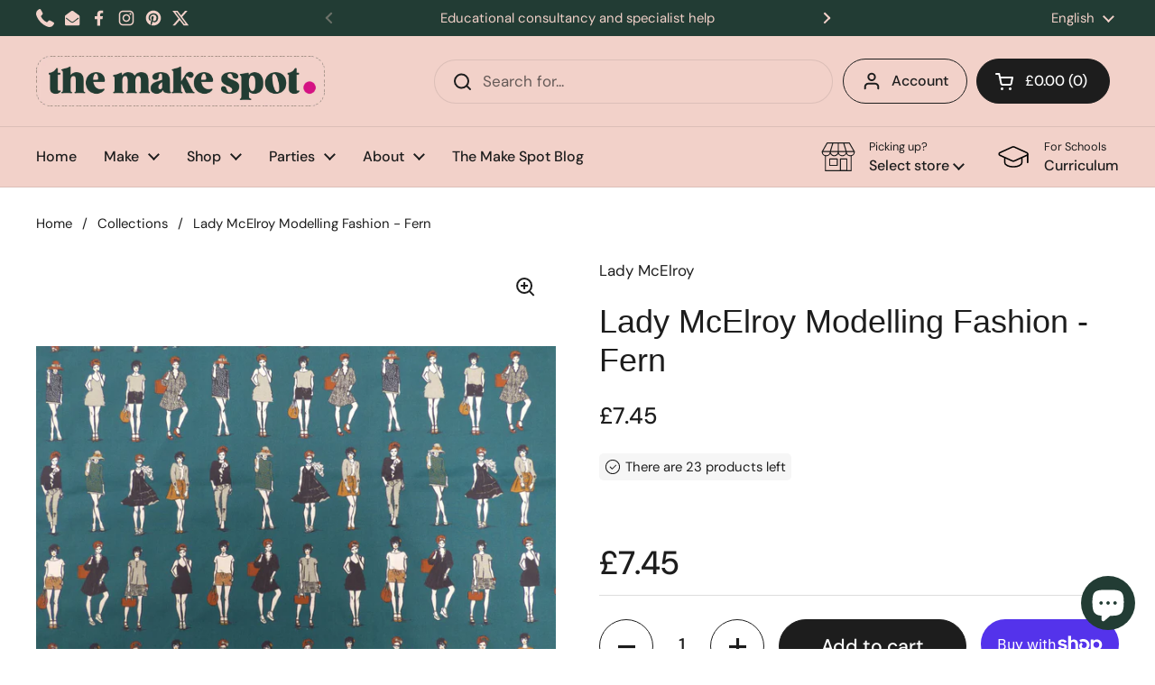

--- FILE ---
content_type: text/html; charset=utf-8
request_url: https://themakespot.uk/products/lady-mcelroy-modelling-fashion-fern
body_size: 54296
content:
<!doctype html>
<html class="no-js" lang="en" dir="ltr">
<head>

	<meta charset="utf-8">
  <meta http-equiv="X-UA-Compatible" content="IE=edge,chrome=1">
  <meta name="viewport" content="width=device-width, initial-scale=1.0, height=device-height, minimum-scale=1.0"><link rel="shortcut icon" href="//themakespot.uk/cdn/shop/files/favicon-32.png?crop=center&height=48&v=1701974920&width=48" type="image/png" /><title>Lady McElroy Modelling Fashion - Fern &ndash; The Make Spot</title><meta name="description" content="This quirky print depicts fashion illustration croquis. The colour palette is subdued, yet the overall print definitely packs a punch. Ethically sourced and sustainable fabric. Oeko-Tex. Wash at 30º. Cool iron. 140cm wide. 100% Cotton Marlie Care Lawn Digital Print. Please note that minimum order quantity is HALF A MET">

<meta property="og:site_name" content="The Make Spot">
<meta property="og:url" content="https://themakespot.uk/products/lady-mcelroy-modelling-fashion-fern">
<meta property="og:title" content="Lady McElroy Modelling Fashion - Fern">
<meta property="og:type" content="product">
<meta property="og:description" content="This quirky print depicts fashion illustration croquis. The colour palette is subdued, yet the overall print definitely packs a punch. Ethically sourced and sustainable fabric. Oeko-Tex. Wash at 30º. Cool iron. 140cm wide. 100% Cotton Marlie Care Lawn Digital Print. Please note that minimum order quantity is HALF A MET"><meta property="og:image" content="http://themakespot.uk/cdn/shop/products/ModellingFashion-Fernfl.jpg?v=1619184865">
  <meta property="og:image:secure_url" content="https://themakespot.uk/cdn/shop/products/ModellingFashion-Fernfl.jpg?v=1619184865">
  <meta property="og:image:width" content="1843">
  <meta property="og:image:height" content="1229"><meta property="og:price:amount" content="7.45">
  <meta property="og:price:currency" content="GBP"><meta name="twitter:site" content="@themakespotuk"><meta name="twitter:card" content="summary_large_image">
<meta name="twitter:title" content="Lady McElroy Modelling Fashion - Fern">
<meta name="twitter:description" content="This quirky print depicts fashion illustration croquis. The colour palette is subdued, yet the overall print definitely packs a punch. Ethically sourced and sustainable fabric. Oeko-Tex. Wash at 30º. Cool iron. 140cm wide. 100% Cotton Marlie Care Lawn Digital Print. Please note that minimum order quantity is HALF A MET"><script type="application/ld+json">
  [
    {
      "@context": "https://schema.org",
      "@type": "WebSite",
      "name": "The Make Spot",
      "url": "https:\/\/themakespot.uk"
    },
    {
      "@context": "https://schema.org",
      "@type": "Organization",
      "name": "The Make Spot",
      "url": "https:\/\/themakespot.uk"
    }
  ]
</script>

<script type="application/ld+json">
{
  "@context": "http://schema.org",
  "@type": "BreadcrumbList",
  "itemListElement": [
    {
      "@type": "ListItem",
      "position": 1,
      "name": "Home",
      "item": "https://themakespot.uk"
    },{
        "@type": "ListItem",
        "position": 2,
        "name": "Lady McElroy Modelling Fashion - Fern",
        "item": "https://themakespot.uk/products/lady-mcelroy-modelling-fashion-fern"
      }]
}
</script><script type="application/ld+json">{"@context":"http:\/\/schema.org\/","@id":"\/products\/lady-mcelroy-modelling-fashion-fern#product","@type":"Product","brand":{"@type":"Brand","name":"Lady McElroy"},"category":"Fabric","description":"This quirky print depicts fashion illustration croquis. The colour palette is subdued, yet the overall print definitely packs a punch.\nEthically sourced and sustainable fabric. Oeko-Tex. Wash at 30º. Cool iron.\n140cm wide. 100% Cotton Marlie Care Lawn Digital Print.\nPlease note that minimum order quantity is HALF A METRE.  This fabric is now sold in HALF METRE increments. The price is per HALF METRE. Enter 2 in the quantity box to buy 1 metre etc. All orders will be cut in a continuous piece.\n \n ","gtin":"06424260","image":"https:\/\/themakespot.uk\/cdn\/shop\/products\/ModellingFashion-Fernfl.jpg?v=1619184865\u0026width=1920","name":"Lady McElroy Modelling Fashion - Fern","offers":{"@id":"\/products\/lady-mcelroy-modelling-fashion-fern?variant=39609006424260#offer","@type":"Offer","availability":"http:\/\/schema.org\/InStock","price":"7.45","priceCurrency":"GBP","url":"https:\/\/themakespot.uk\/products\/lady-mcelroy-modelling-fashion-fern?variant=39609006424260"},"sku":"LADY-FBR-LAD-0182-23","url":"https:\/\/themakespot.uk\/products\/lady-mcelroy-modelling-fashion-fern"}</script><link rel="canonical" href="https://themakespot.uk/products/lady-mcelroy-modelling-fashion-fern">

  <link rel="preconnect" href="https://cdn.shopify.com"><link rel="preconnect" href="https://fonts.shopifycdn.com" crossorigin><link href="//themakespot.uk/cdn/shop/t/31/assets/theme.css?v=69646378577744532091767211686" as="style" rel="preload"><link href="//themakespot.uk/cdn/shop/t/31/assets/section-header.css?v=51535540884003263151767211686" as="style" rel="preload"><link href="//themakespot.uk/cdn/shop/t/31/assets/section-main-product.css?v=49840437609464465631767211686" as="style" rel="preload">
	<link rel="preload" as="image" href="//themakespot.uk/cdn/shop/products/ModellingFashion-Fernfl.jpg?v=1619184865&width=480" imagesrcset="//themakespot.uk/cdn/shop/products/ModellingFashion-Fernfl.jpg?v=1619184865&width=240 240w,//themakespot.uk/cdn/shop/products/ModellingFashion-Fernfl.jpg?v=1619184865&width=360 360w,//themakespot.uk/cdn/shop/products/ModellingFashion-Fernfl.jpg?v=1619184865&width=420 420w,//themakespot.uk/cdn/shop/products/ModellingFashion-Fernfl.jpg?v=1619184865&width=480 480w,//themakespot.uk/cdn/shop/products/ModellingFashion-Fernfl.jpg?v=1619184865&width=640 640w,//themakespot.uk/cdn/shop/products/ModellingFashion-Fernfl.jpg?v=1619184865&width=840 840w,//themakespot.uk/cdn/shop/products/ModellingFashion-Fernfl.jpg?v=1619184865&width=1080 1080w,//themakespot.uk/cdn/shop/products/ModellingFashion-Fernfl.jpg?v=1619184865&width=1280 1280w,//themakespot.uk/cdn/shop/products/ModellingFashion-Fernfl.jpg?v=1619184865&width=1540 1540w" imagesizes="(max-width: 767px) calc(100vw - 20px), (max-width: 1360px) 50vw, calc(1360px / 2)">


<link rel="preload" href="//themakespot.uk/cdn/fonts/dm_sans/dmsans_n4.ec80bd4dd7e1a334c969c265873491ae56018d72.woff2" as="font" type="font/woff2" crossorigin>
<style type="text/css">
@font-face {
  font-family: "DM Sans";
  font-weight: 400;
  font-style: normal;
  font-display: swap;
  src: url("//themakespot.uk/cdn/fonts/dm_sans/dmsans_n4.ec80bd4dd7e1a334c969c265873491ae56018d72.woff2") format("woff2"),
       url("//themakespot.uk/cdn/fonts/dm_sans/dmsans_n4.87bdd914d8a61247b911147ae68e754d695c58a6.woff") format("woff");
}
@font-face {
  font-family: "DM Sans";
  font-weight: 500;
  font-style: normal;
  font-display: swap;
  src: url("//themakespot.uk/cdn/fonts/dm_sans/dmsans_n5.8a0f1984c77eb7186ceb87c4da2173ff65eb012e.woff2") format("woff2"),
       url("//themakespot.uk/cdn/fonts/dm_sans/dmsans_n5.9ad2e755a89e15b3d6c53259daad5fc9609888e6.woff") format("woff");
}
@font-face {
  font-family: "DM Sans";
  font-weight: 400;
  font-style: italic;
  font-display: swap;
  src: url("//themakespot.uk/cdn/fonts/dm_sans/dmsans_i4.b8fe05e69ee95d5a53155c346957d8cbf5081c1a.woff2") format("woff2"),
       url("//themakespot.uk/cdn/fonts/dm_sans/dmsans_i4.403fe28ee2ea63e142575c0aa47684d65f8c23a0.woff") format("woff");
}




</style>
<style type="text/css">

  :root {

    /* Direction */
    --direction:ltr;

    /* Font variables */

    --font-stack-headings: "system_ui", -apple-system, 'Segoe UI', Roboto, 'Helvetica Neue', 'Noto Sans', 'Liberation Sans', Arial, sans-serif, 'Apple Color Emoji', 'Segoe UI Emoji', 'Segoe UI Symbol', 'Noto Color Emoji';
    --font-weight-headings: 400;
    --font-style-headings: normal;

    --font-stack-body: "DM Sans", sans-serif;
    --font-weight-body: 400;--font-weight-body-bold: 500;--font-style-body: normal;--font-weight-buttons: var(--font-weight-body-bold);--font-weight-menu: var(--font-weight-body-bold);--base-headings-size: 52;
    --base-headings-line: 1.2;
    --base-headings-spacing: 0.0em;
    --base-body-size: 17;
    --base-body-line: 1.5;
    --base-body-spacing: 0.0em;

    --base-menu-size: 16;

    /* Color variables */

    --color-background-header: #f2d1c9;
    --color-secondary-background-header: rgba(29, 29, 29, 0.08);
    --color-opacity-background-header: rgba(242, 209, 201, 0);
    --color-text-header: #1d1d1d;
    --color-foreground-header: #ffffff;
    --color-accent-header: #000000;
    --color-foreground-accent-header: #ffffff;
    --color-borders-header: rgba(29, 29, 29, 0.1);

    --color-background-main: #ffffff;
    --color-secondary-background-main: rgba(29, 29, 29, 0.08);
    --color-third-background-main: rgba(29, 29, 29, 0.04);
    --color-fourth-background-main: rgba(29, 29, 29, 0.02);
    --color-opacity-background-main: rgba(255, 255, 255, 0);
    --color-text-main: #1d1d1d;
    --color-foreground-main: #ffffff;
    --color-secondary-text-main: rgba(29, 29, 29, 0.62);
    --color-accent-main: #000000;
    --color-foreground-accent-main: #ffffff;
    --color-borders-main: rgba(29, 29, 29, 0.15);

    --color-background-cards: #ffffff;
    --color-gradient-cards: ;
    --color-text-cards: #1d1d1d;
    --color-foreground-cards: #ffffff;
    --color-secondary-text-cards: rgba(29, 29, 29, 0.6);
    --color-accent-cards: #000000;
    --color-foreground-accent-cards: #ffffff;
    --color-borders-cards: #3c222a;

    --color-background-footer: #ffffff;
    --color-text-footer: #000000;
    --color-accent-footer: #223c34;
    --color-borders-footer: rgba(0, 0, 0, 0.15);

    --color-borders-forms-primary: rgba(29, 29, 29, 0.3);
    --color-borders-forms-secondary: rgba(29, 29, 29, 0.6);

    /* Borders */

    --border-width-cards: 1px;
    --border-radius-cards: 10px;
    --border-width-buttons: 1px;
    --border-radius-buttons: 30px;
    --border-width-forms: 1px;
    --border-radius-forms: 5px;

    /* Shadows */
    --shadow-x-cards: 0px;
    --shadow-y-cards: 0px;
    --shadow-blur-cards: 0px;
    --color-shadow-cards: rgba(0,0,0,0);
    --shadow-x-buttons: 0px;
    --shadow-y-buttons: 0px;
    --shadow-blur-buttons: 0px;
    --color-shadow-buttons: rgba(0,0,0,0);

    /* Layout */

    --grid-gap-original-base: 26px;
    --theme-max-width: 1360px;
    --container-vertical-space-base: 100px;
    --image-fit-padding: 10%;

  }
  
    @media screen and (max-width: 767px) {
      :root {
        --border-radius-cards: clamp(8px, 5px, 10px);
      }
    }
  

  .facets__summary, #main select, .sidebar select, .modal-content select {
    background-image: url('data:image/svg+xml;utf8,<svg width="13" height="8" fill="none" xmlns="http://www.w3.org/2000/svg"><path d="M1.414.086 7.9 6.57 6.485 7.985 0 1.5 1.414.086Z" fill="%231d1d1d"/><path d="M12.985 1.515 6.5 8 5.085 6.586 11.571.101l1.414 1.414Z" fill="%231d1d1d"/></svg>');
  }

  .card .star-rating__stars {
    background-image: url('data:image/svg+xml;utf8,<svg width="20" height="13" viewBox="0 0 14 13" fill="none" xmlns="http://www.w3.org/2000/svg"><path d="m7 0 1.572 4.837h5.085l-4.114 2.99 1.572 4.836L7 9.673l-4.114 2.99 1.571-4.837-4.114-2.99h5.085L7 0Z" stroke="%231d1d1d" stroke-width="1"/></svg>');
  }
  .card .star-rating__stars-active {
    background-image: url('data:image/svg+xml;utf8,<svg width="20" height="13" viewBox="0 0 14 13" fill="none" xmlns="http://www.w3.org/2000/svg"><path d="m7 0 1.572 4.837h5.085l-4.114 2.99 1.572 4.836L7 9.673l-4.114 2.99 1.571-4.837-4.114-2.99h5.085L7 0Z" fill="%231d1d1d" stroke-width="0"/></svg>');
  }

  .star-rating__stars {
    background-image: url('data:image/svg+xml;utf8,<svg width="20" height="13" viewBox="0 0 14 13" fill="none" xmlns="http://www.w3.org/2000/svg"><path d="m7 0 1.572 4.837h5.085l-4.114 2.99 1.572 4.836L7 9.673l-4.114 2.99 1.571-4.837-4.114-2.99h5.085L7 0Z" stroke="%231d1d1d" stroke-width="1"/></svg>');
  }
  .star-rating__stars-active {
    background-image: url('data:image/svg+xml;utf8,<svg width="20" height="13" viewBox="0 0 14 13" fill="none" xmlns="http://www.w3.org/2000/svg"><path d="m7 0 1.572 4.837h5.085l-4.114 2.99 1.572 4.836L7 9.673l-4.114 2.99 1.571-4.837-4.114-2.99h5.085L7 0Z" fill="%231d1d1d" stroke-width="0"/></svg>');
  }

  .product-item {--color-background-cards: #f2d1c9;--color-borders-cards: #223c34;}.product-item .button {
      --color-text-cards: #d41383;--color-foreground-cards: #ffffff;
    }</style>

<style id="root-height">
  :root {
    --window-height: 100vh;
  }
</style>
<script type="text/javascript">
  window.KrownAssetLoader = {
    loadedScripts: new Set(),
    loadScript: function(url) {
      if (this.loadedScripts.has(url)) return;
      this.loadedScripts.add(url);
      const script = document.createElement('script');
      script.src = url;
      script.defer = true;
      document.head.appendChild(script);
    }
  };
</script><link href="//themakespot.uk/cdn/shop/t/31/assets/theme.css?v=69646378577744532091767211686" rel="stylesheet" type="text/css" media="all" />

  <link href="//themakespot.uk/cdn/shop/t/31/assets/tms-blog-styles.css?v=160011392064725871301767211686" rel="stylesheet" type="text/css" media="all" />

	<script>window.performance && window.performance.mark && window.performance.mark('shopify.content_for_header.start');</script><meta name="google-site-verification" content="QbbuiHDjygoWakXiDJ_XcSAakJm4PJDD2LWzYh6ylpA">
<meta name="facebook-domain-verification" content="awy6m0adrv3j60ywjt6qs19yx4rcx2">
<meta id="shopify-digital-wallet" name="shopify-digital-wallet" content="/9947545664/digital_wallets/dialog">
<meta name="shopify-checkout-api-token" content="f380405682e6f234ed5c9f99f1f08e04">
<meta id="in-context-paypal-metadata" data-shop-id="9947545664" data-venmo-supported="false" data-environment="production" data-locale="en_US" data-paypal-v4="true" data-currency="GBP">
<link rel="alternate" hreflang="x-default" href="https://themakespot.uk/products/lady-mcelroy-modelling-fashion-fern">
<link rel="alternate" hreflang="en" href="https://themakespot.uk/products/lady-mcelroy-modelling-fashion-fern">
<link rel="alternate" hreflang="cy" href="https://themakespot.uk/cy/products/lady-mcelroy-modelling-fashion-fern">
<link rel="alternate" type="application/json+oembed" href="https://themakespot.uk/products/lady-mcelroy-modelling-fashion-fern.oembed">
<script async="async" src="/checkouts/internal/preloads.js?locale=en-GB"></script>
<link rel="preconnect" href="https://shop.app" crossorigin="anonymous">
<script async="async" src="https://shop.app/checkouts/internal/preloads.js?locale=en-GB&shop_id=9947545664" crossorigin="anonymous"></script>
<script id="apple-pay-shop-capabilities" type="application/json">{"shopId":9947545664,"countryCode":"GB","currencyCode":"GBP","merchantCapabilities":["supports3DS"],"merchantId":"gid:\/\/shopify\/Shop\/9947545664","merchantName":"The Make Spot","requiredBillingContactFields":["postalAddress","email","phone"],"requiredShippingContactFields":["postalAddress","email","phone"],"shippingType":"shipping","supportedNetworks":["visa","maestro","masterCard","amex","discover","elo"],"total":{"type":"pending","label":"The Make Spot","amount":"1.00"},"shopifyPaymentsEnabled":true,"supportsSubscriptions":true}</script>
<script id="shopify-features" type="application/json">{"accessToken":"f380405682e6f234ed5c9f99f1f08e04","betas":["rich-media-storefront-analytics"],"domain":"themakespot.uk","predictiveSearch":true,"shopId":9947545664,"locale":"en"}</script>
<script>var Shopify = Shopify || {};
Shopify.shop = "the-make-spot.myshopify.com";
Shopify.locale = "en";
Shopify.currency = {"active":"GBP","rate":"1.0"};
Shopify.country = "GB";
Shopify.theme = {"name":"Release 251231.01","id":185065210229,"schema_name":"Local","schema_version":"3.1.1","theme_store_id":1651,"role":"main"};
Shopify.theme.handle = "null";
Shopify.theme.style = {"id":null,"handle":null};
Shopify.cdnHost = "themakespot.uk/cdn";
Shopify.routes = Shopify.routes || {};
Shopify.routes.root = "/";</script>
<script type="module">!function(o){(o.Shopify=o.Shopify||{}).modules=!0}(window);</script>
<script>!function(o){function n(){var o=[];function n(){o.push(Array.prototype.slice.apply(arguments))}return n.q=o,n}var t=o.Shopify=o.Shopify||{};t.loadFeatures=n(),t.autoloadFeatures=n()}(window);</script>
<script>
  window.ShopifyPay = window.ShopifyPay || {};
  window.ShopifyPay.apiHost = "shop.app\/pay";
  window.ShopifyPay.redirectState = null;
</script>
<script id="shop-js-analytics" type="application/json">{"pageType":"product"}</script>
<script defer="defer" async type="module" src="//themakespot.uk/cdn/shopifycloud/shop-js/modules/v2/client.init-shop-cart-sync_BT-GjEfc.en.esm.js"></script>
<script defer="defer" async type="module" src="//themakespot.uk/cdn/shopifycloud/shop-js/modules/v2/chunk.common_D58fp_Oc.esm.js"></script>
<script defer="defer" async type="module" src="//themakespot.uk/cdn/shopifycloud/shop-js/modules/v2/chunk.modal_xMitdFEc.esm.js"></script>
<script type="module">
  await import("//themakespot.uk/cdn/shopifycloud/shop-js/modules/v2/client.init-shop-cart-sync_BT-GjEfc.en.esm.js");
await import("//themakespot.uk/cdn/shopifycloud/shop-js/modules/v2/chunk.common_D58fp_Oc.esm.js");
await import("//themakespot.uk/cdn/shopifycloud/shop-js/modules/v2/chunk.modal_xMitdFEc.esm.js");

  window.Shopify.SignInWithShop?.initShopCartSync?.({"fedCMEnabled":true,"windoidEnabled":true});

</script>
<script>
  window.Shopify = window.Shopify || {};
  if (!window.Shopify.featureAssets) window.Shopify.featureAssets = {};
  window.Shopify.featureAssets['shop-js'] = {"shop-cart-sync":["modules/v2/client.shop-cart-sync_DZOKe7Ll.en.esm.js","modules/v2/chunk.common_D58fp_Oc.esm.js","modules/v2/chunk.modal_xMitdFEc.esm.js"],"init-fed-cm":["modules/v2/client.init-fed-cm_B6oLuCjv.en.esm.js","modules/v2/chunk.common_D58fp_Oc.esm.js","modules/v2/chunk.modal_xMitdFEc.esm.js"],"shop-cash-offers":["modules/v2/client.shop-cash-offers_D2sdYoxE.en.esm.js","modules/v2/chunk.common_D58fp_Oc.esm.js","modules/v2/chunk.modal_xMitdFEc.esm.js"],"shop-login-button":["modules/v2/client.shop-login-button_QeVjl5Y3.en.esm.js","modules/v2/chunk.common_D58fp_Oc.esm.js","modules/v2/chunk.modal_xMitdFEc.esm.js"],"pay-button":["modules/v2/client.pay-button_DXTOsIq6.en.esm.js","modules/v2/chunk.common_D58fp_Oc.esm.js","modules/v2/chunk.modal_xMitdFEc.esm.js"],"shop-button":["modules/v2/client.shop-button_DQZHx9pm.en.esm.js","modules/v2/chunk.common_D58fp_Oc.esm.js","modules/v2/chunk.modal_xMitdFEc.esm.js"],"avatar":["modules/v2/client.avatar_BTnouDA3.en.esm.js"],"init-windoid":["modules/v2/client.init-windoid_CR1B-cfM.en.esm.js","modules/v2/chunk.common_D58fp_Oc.esm.js","modules/v2/chunk.modal_xMitdFEc.esm.js"],"init-shop-for-new-customer-accounts":["modules/v2/client.init-shop-for-new-customer-accounts_C_vY_xzh.en.esm.js","modules/v2/client.shop-login-button_QeVjl5Y3.en.esm.js","modules/v2/chunk.common_D58fp_Oc.esm.js","modules/v2/chunk.modal_xMitdFEc.esm.js"],"init-shop-email-lookup-coordinator":["modules/v2/client.init-shop-email-lookup-coordinator_BI7n9ZSv.en.esm.js","modules/v2/chunk.common_D58fp_Oc.esm.js","modules/v2/chunk.modal_xMitdFEc.esm.js"],"init-shop-cart-sync":["modules/v2/client.init-shop-cart-sync_BT-GjEfc.en.esm.js","modules/v2/chunk.common_D58fp_Oc.esm.js","modules/v2/chunk.modal_xMitdFEc.esm.js"],"shop-toast-manager":["modules/v2/client.shop-toast-manager_DiYdP3xc.en.esm.js","modules/v2/chunk.common_D58fp_Oc.esm.js","modules/v2/chunk.modal_xMitdFEc.esm.js"],"init-customer-accounts":["modules/v2/client.init-customer-accounts_D9ZNqS-Q.en.esm.js","modules/v2/client.shop-login-button_QeVjl5Y3.en.esm.js","modules/v2/chunk.common_D58fp_Oc.esm.js","modules/v2/chunk.modal_xMitdFEc.esm.js"],"init-customer-accounts-sign-up":["modules/v2/client.init-customer-accounts-sign-up_iGw4briv.en.esm.js","modules/v2/client.shop-login-button_QeVjl5Y3.en.esm.js","modules/v2/chunk.common_D58fp_Oc.esm.js","modules/v2/chunk.modal_xMitdFEc.esm.js"],"shop-follow-button":["modules/v2/client.shop-follow-button_CqMgW2wH.en.esm.js","modules/v2/chunk.common_D58fp_Oc.esm.js","modules/v2/chunk.modal_xMitdFEc.esm.js"],"checkout-modal":["modules/v2/client.checkout-modal_xHeaAweL.en.esm.js","modules/v2/chunk.common_D58fp_Oc.esm.js","modules/v2/chunk.modal_xMitdFEc.esm.js"],"shop-login":["modules/v2/client.shop-login_D91U-Q7h.en.esm.js","modules/v2/chunk.common_D58fp_Oc.esm.js","modules/v2/chunk.modal_xMitdFEc.esm.js"],"lead-capture":["modules/v2/client.lead-capture_BJmE1dJe.en.esm.js","modules/v2/chunk.common_D58fp_Oc.esm.js","modules/v2/chunk.modal_xMitdFEc.esm.js"],"payment-terms":["modules/v2/client.payment-terms_Ci9AEqFq.en.esm.js","modules/v2/chunk.common_D58fp_Oc.esm.js","modules/v2/chunk.modal_xMitdFEc.esm.js"]};
</script>
<script>(function() {
  var isLoaded = false;
  function asyncLoad() {
    if (isLoaded) return;
    isLoaded = true;
    var urls = ["https:\/\/ecommplugins-scripts.trustpilot.com\/v2.1\/js\/header.min.js?settings=eyJrZXkiOiIzRTRsR1ZXc0U5TEdSTlh1IiwicyI6InNrdSJ9\u0026v=2.5\u0026shop=the-make-spot.myshopify.com","https:\/\/ecommplugins-trustboxsettings.trustpilot.com\/the-make-spot.myshopify.com.js?settings=1690988540972\u0026shop=the-make-spot.myshopify.com","https:\/\/widget.trustpilot.com\/bootstrap\/v5\/tp.widget.sync.bootstrap.min.js?shop=the-make-spot.myshopify.com","https:\/\/loox.io\/widget\/Ht1eF8y8Ev\/loox.1709917742459.js?shop=the-make-spot.myshopify.com","https:\/\/chimpstatic.com\/mcjs-connected\/js\/users\/c236c20b2498dac7f6e8a747f\/1ac1a3a56b617fc152ead69db.js?shop=the-make-spot.myshopify.com"];
    for (var i = 0; i < urls.length; i++) {
      var s = document.createElement('script');
      s.type = 'text/javascript';
      s.async = true;
      s.src = urls[i];
      var x = document.getElementsByTagName('script')[0];
      x.parentNode.insertBefore(s, x);
    }
  };
  if(window.attachEvent) {
    window.attachEvent('onload', asyncLoad);
  } else {
    window.addEventListener('load', asyncLoad, false);
  }
})();</script>
<script id="__st">var __st={"a":9947545664,"offset":0,"reqid":"5332f1cf-dd52-47da-a8be-b0062af69b59-1769104333","pageurl":"themakespot.uk\/products\/lady-mcelroy-modelling-fashion-fern","u":"05d7eb19f891","p":"product","rtyp":"product","rid":6618348486852};</script>
<script>window.ShopifyPaypalV4VisibilityTracking = true;</script>
<script id="captcha-bootstrap">!function(){'use strict';const t='contact',e='account',n='new_comment',o=[[t,t],['blogs',n],['comments',n],[t,'customer']],c=[[e,'customer_login'],[e,'guest_login'],[e,'recover_customer_password'],[e,'create_customer']],r=t=>t.map((([t,e])=>`form[action*='/${t}']:not([data-nocaptcha='true']) input[name='form_type'][value='${e}']`)).join(','),a=t=>()=>t?[...document.querySelectorAll(t)].map((t=>t.form)):[];function s(){const t=[...o],e=r(t);return a(e)}const i='password',u='form_key',d=['recaptcha-v3-token','g-recaptcha-response','h-captcha-response',i],f=()=>{try{return window.sessionStorage}catch{return}},m='__shopify_v',_=t=>t.elements[u];function p(t,e,n=!1){try{const o=window.sessionStorage,c=JSON.parse(o.getItem(e)),{data:r}=function(t){const{data:e,action:n}=t;return t[m]||n?{data:e,action:n}:{data:t,action:n}}(c);for(const[e,n]of Object.entries(r))t.elements[e]&&(t.elements[e].value=n);n&&o.removeItem(e)}catch(o){console.error('form repopulation failed',{error:o})}}const l='form_type',E='cptcha';function T(t){t.dataset[E]=!0}const w=window,h=w.document,L='Shopify',v='ce_forms',y='captcha';let A=!1;((t,e)=>{const n=(g='f06e6c50-85a8-45c8-87d0-21a2b65856fe',I='https://cdn.shopify.com/shopifycloud/storefront-forms-hcaptcha/ce_storefront_forms_captcha_hcaptcha.v1.5.2.iife.js',D={infoText:'Protected by hCaptcha',privacyText:'Privacy',termsText:'Terms'},(t,e,n)=>{const o=w[L][v],c=o.bindForm;if(c)return c(t,g,e,D).then(n);var r;o.q.push([[t,g,e,D],n]),r=I,A||(h.body.append(Object.assign(h.createElement('script'),{id:'captcha-provider',async:!0,src:r})),A=!0)});var g,I,D;w[L]=w[L]||{},w[L][v]=w[L][v]||{},w[L][v].q=[],w[L][y]=w[L][y]||{},w[L][y].protect=function(t,e){n(t,void 0,e),T(t)},Object.freeze(w[L][y]),function(t,e,n,w,h,L){const[v,y,A,g]=function(t,e,n){const i=e?o:[],u=t?c:[],d=[...i,...u],f=r(d),m=r(i),_=r(d.filter((([t,e])=>n.includes(e))));return[a(f),a(m),a(_),s()]}(w,h,L),I=t=>{const e=t.target;return e instanceof HTMLFormElement?e:e&&e.form},D=t=>v().includes(t);t.addEventListener('submit',(t=>{const e=I(t);if(!e)return;const n=D(e)&&!e.dataset.hcaptchaBound&&!e.dataset.recaptchaBound,o=_(e),c=g().includes(e)&&(!o||!o.value);(n||c)&&t.preventDefault(),c&&!n&&(function(t){try{if(!f())return;!function(t){const e=f();if(!e)return;const n=_(t);if(!n)return;const o=n.value;o&&e.removeItem(o)}(t);const e=Array.from(Array(32),(()=>Math.random().toString(36)[2])).join('');!function(t,e){_(t)||t.append(Object.assign(document.createElement('input'),{type:'hidden',name:u})),t.elements[u].value=e}(t,e),function(t,e){const n=f();if(!n)return;const o=[...t.querySelectorAll(`input[type='${i}']`)].map((({name:t})=>t)),c=[...d,...o],r={};for(const[a,s]of new FormData(t).entries())c.includes(a)||(r[a]=s);n.setItem(e,JSON.stringify({[m]:1,action:t.action,data:r}))}(t,e)}catch(e){console.error('failed to persist form',e)}}(e),e.submit())}));const S=(t,e)=>{t&&!t.dataset[E]&&(n(t,e.some((e=>e===t))),T(t))};for(const o of['focusin','change'])t.addEventListener(o,(t=>{const e=I(t);D(e)&&S(e,y())}));const B=e.get('form_key'),M=e.get(l),P=B&&M;t.addEventListener('DOMContentLoaded',(()=>{const t=y();if(P)for(const e of t)e.elements[l].value===M&&p(e,B);[...new Set([...A(),...v().filter((t=>'true'===t.dataset.shopifyCaptcha))])].forEach((e=>S(e,t)))}))}(h,new URLSearchParams(w.location.search),n,t,e,['guest_login'])})(!0,!0)}();</script>
<script integrity="sha256-4kQ18oKyAcykRKYeNunJcIwy7WH5gtpwJnB7kiuLZ1E=" data-source-attribution="shopify.loadfeatures" defer="defer" src="//themakespot.uk/cdn/shopifycloud/storefront/assets/storefront/load_feature-a0a9edcb.js" crossorigin="anonymous"></script>
<script crossorigin="anonymous" defer="defer" src="//themakespot.uk/cdn/shopifycloud/storefront/assets/shopify_pay/storefront-65b4c6d7.js?v=20250812"></script>
<script data-source-attribution="shopify.dynamic_checkout.dynamic.init">var Shopify=Shopify||{};Shopify.PaymentButton=Shopify.PaymentButton||{isStorefrontPortableWallets:!0,init:function(){window.Shopify.PaymentButton.init=function(){};var t=document.createElement("script");t.src="https://themakespot.uk/cdn/shopifycloud/portable-wallets/latest/portable-wallets.en.js",t.type="module",document.head.appendChild(t)}};
</script>
<script data-source-attribution="shopify.dynamic_checkout.buyer_consent">
  function portableWalletsHideBuyerConsent(e){var t=document.getElementById("shopify-buyer-consent"),n=document.getElementById("shopify-subscription-policy-button");t&&n&&(t.classList.add("hidden"),t.setAttribute("aria-hidden","true"),n.removeEventListener("click",e))}function portableWalletsShowBuyerConsent(e){var t=document.getElementById("shopify-buyer-consent"),n=document.getElementById("shopify-subscription-policy-button");t&&n&&(t.classList.remove("hidden"),t.removeAttribute("aria-hidden"),n.addEventListener("click",e))}window.Shopify?.PaymentButton&&(window.Shopify.PaymentButton.hideBuyerConsent=portableWalletsHideBuyerConsent,window.Shopify.PaymentButton.showBuyerConsent=portableWalletsShowBuyerConsent);
</script>
<script>
  function portableWalletsCleanup(e){e&&e.src&&console.error("Failed to load portable wallets script "+e.src);var t=document.querySelectorAll("shopify-accelerated-checkout .shopify-payment-button__skeleton, shopify-accelerated-checkout-cart .wallet-cart-button__skeleton"),e=document.getElementById("shopify-buyer-consent");for(let e=0;e<t.length;e++)t[e].remove();e&&e.remove()}function portableWalletsNotLoadedAsModule(e){e instanceof ErrorEvent&&"string"==typeof e.message&&e.message.includes("import.meta")&&"string"==typeof e.filename&&e.filename.includes("portable-wallets")&&(window.removeEventListener("error",portableWalletsNotLoadedAsModule),window.Shopify.PaymentButton.failedToLoad=e,"loading"===document.readyState?document.addEventListener("DOMContentLoaded",window.Shopify.PaymentButton.init):window.Shopify.PaymentButton.init())}window.addEventListener("error",portableWalletsNotLoadedAsModule);
</script>

<script type="module" src="https://themakespot.uk/cdn/shopifycloud/portable-wallets/latest/portable-wallets.en.js" onError="portableWalletsCleanup(this)" crossorigin="anonymous"></script>
<script nomodule>
  document.addEventListener("DOMContentLoaded", portableWalletsCleanup);
</script>

<script id='scb4127' type='text/javascript' async='' src='https://themakespot.uk/cdn/shopifycloud/privacy-banner/storefront-banner.js'></script><link id="shopify-accelerated-checkout-styles" rel="stylesheet" media="screen" href="https://themakespot.uk/cdn/shopifycloud/portable-wallets/latest/accelerated-checkout-backwards-compat.css" crossorigin="anonymous">
<style id="shopify-accelerated-checkout-cart">
        #shopify-buyer-consent {
  margin-top: 1em;
  display: inline-block;
  width: 100%;
}

#shopify-buyer-consent.hidden {
  display: none;
}

#shopify-subscription-policy-button {
  background: none;
  border: none;
  padding: 0;
  text-decoration: underline;
  font-size: inherit;
  cursor: pointer;
}

#shopify-subscription-policy-button::before {
  box-shadow: none;
}

      </style>

<script>window.performance && window.performance.mark && window.performance.mark('shopify.content_for_header.end');</script>

  <script>
    const rbi = [];
    const ribSetSize = (img) => {
      if ( img.offsetWidth / img.dataset.ratio < img.offsetHeight ) {
        img.setAttribute('sizes', `${Math.ceil(img.offsetHeight * img.dataset.ratio)}px`);
      } else {
        img.setAttribute('sizes', `${Math.ceil(img.offsetWidth)}px`);
      }
    }
    const debounce = (fn, wait) => {
      let t;
      return (...args) => {
        clearTimeout(t);
        t = setTimeout(() => fn.apply(this, args), wait);
      };
    }
    window.KEYCODES = {
      TAB: 9,
      ESC: 27,
      DOWN: 40,
      RIGHT: 39,
      UP: 38,
      LEFT: 37,
      RETURN: 13
    };
    window.addEventListener('resize', debounce(()=>{
      for ( let img of rbi ) {
        ribSetSize(img);
      }
    }, 250));
  </script><noscript>
    <link rel="stylesheet" href="//themakespot.uk/cdn/shop/t/31/assets/theme-noscript.css?v=42099867224588620941767211686">
  </noscript>

<script src="https://cdn.shopify.com/extensions/e8878072-2f6b-4e89-8082-94b04320908d/inbox-1254/assets/inbox-chat-loader.js" type="text/javascript" defer="defer"></script>
<link href="https://monorail-edge.shopifysvc.com" rel="dns-prefetch">
<script>(function(){if ("sendBeacon" in navigator && "performance" in window) {try {var session_token_from_headers = performance.getEntriesByType('navigation')[0].serverTiming.find(x => x.name == '_s').description;} catch {var session_token_from_headers = undefined;}var session_cookie_matches = document.cookie.match(/_shopify_s=([^;]*)/);var session_token_from_cookie = session_cookie_matches && session_cookie_matches.length === 2 ? session_cookie_matches[1] : "";var session_token = session_token_from_headers || session_token_from_cookie || "";function handle_abandonment_event(e) {var entries = performance.getEntries().filter(function(entry) {return /monorail-edge.shopifysvc.com/.test(entry.name);});if (!window.abandonment_tracked && entries.length === 0) {window.abandonment_tracked = true;var currentMs = Date.now();var navigation_start = performance.timing.navigationStart;var payload = {shop_id: 9947545664,url: window.location.href,navigation_start,duration: currentMs - navigation_start,session_token,page_type: "product"};window.navigator.sendBeacon("https://monorail-edge.shopifysvc.com/v1/produce", JSON.stringify({schema_id: "online_store_buyer_site_abandonment/1.1",payload: payload,metadata: {event_created_at_ms: currentMs,event_sent_at_ms: currentMs}}));}}window.addEventListener('pagehide', handle_abandonment_event);}}());</script>
<script id="web-pixels-manager-setup">(function e(e,d,r,n,o){if(void 0===o&&(o={}),!Boolean(null===(a=null===(i=window.Shopify)||void 0===i?void 0:i.analytics)||void 0===a?void 0:a.replayQueue)){var i,a;window.Shopify=window.Shopify||{};var t=window.Shopify;t.analytics=t.analytics||{};var s=t.analytics;s.replayQueue=[],s.publish=function(e,d,r){return s.replayQueue.push([e,d,r]),!0};try{self.performance.mark("wpm:start")}catch(e){}var l=function(){var e={modern:/Edge?\/(1{2}[4-9]|1[2-9]\d|[2-9]\d{2}|\d{4,})\.\d+(\.\d+|)|Firefox\/(1{2}[4-9]|1[2-9]\d|[2-9]\d{2}|\d{4,})\.\d+(\.\d+|)|Chrom(ium|e)\/(9{2}|\d{3,})\.\d+(\.\d+|)|(Maci|X1{2}).+ Version\/(15\.\d+|(1[6-9]|[2-9]\d|\d{3,})\.\d+)([,.]\d+|)( \(\w+\)|)( Mobile\/\w+|) Safari\/|Chrome.+OPR\/(9{2}|\d{3,})\.\d+\.\d+|(CPU[ +]OS|iPhone[ +]OS|CPU[ +]iPhone|CPU IPhone OS|CPU iPad OS)[ +]+(15[._]\d+|(1[6-9]|[2-9]\d|\d{3,})[._]\d+)([._]\d+|)|Android:?[ /-](13[3-9]|1[4-9]\d|[2-9]\d{2}|\d{4,})(\.\d+|)(\.\d+|)|Android.+Firefox\/(13[5-9]|1[4-9]\d|[2-9]\d{2}|\d{4,})\.\d+(\.\d+|)|Android.+Chrom(ium|e)\/(13[3-9]|1[4-9]\d|[2-9]\d{2}|\d{4,})\.\d+(\.\d+|)|SamsungBrowser\/([2-9]\d|\d{3,})\.\d+/,legacy:/Edge?\/(1[6-9]|[2-9]\d|\d{3,})\.\d+(\.\d+|)|Firefox\/(5[4-9]|[6-9]\d|\d{3,})\.\d+(\.\d+|)|Chrom(ium|e)\/(5[1-9]|[6-9]\d|\d{3,})\.\d+(\.\d+|)([\d.]+$|.*Safari\/(?![\d.]+ Edge\/[\d.]+$))|(Maci|X1{2}).+ Version\/(10\.\d+|(1[1-9]|[2-9]\d|\d{3,})\.\d+)([,.]\d+|)( \(\w+\)|)( Mobile\/\w+|) Safari\/|Chrome.+OPR\/(3[89]|[4-9]\d|\d{3,})\.\d+\.\d+|(CPU[ +]OS|iPhone[ +]OS|CPU[ +]iPhone|CPU IPhone OS|CPU iPad OS)[ +]+(10[._]\d+|(1[1-9]|[2-9]\d|\d{3,})[._]\d+)([._]\d+|)|Android:?[ /-](13[3-9]|1[4-9]\d|[2-9]\d{2}|\d{4,})(\.\d+|)(\.\d+|)|Mobile Safari.+OPR\/([89]\d|\d{3,})\.\d+\.\d+|Android.+Firefox\/(13[5-9]|1[4-9]\d|[2-9]\d{2}|\d{4,})\.\d+(\.\d+|)|Android.+Chrom(ium|e)\/(13[3-9]|1[4-9]\d|[2-9]\d{2}|\d{4,})\.\d+(\.\d+|)|Android.+(UC? ?Browser|UCWEB|U3)[ /]?(15\.([5-9]|\d{2,})|(1[6-9]|[2-9]\d|\d{3,})\.\d+)\.\d+|SamsungBrowser\/(5\.\d+|([6-9]|\d{2,})\.\d+)|Android.+MQ{2}Browser\/(14(\.(9|\d{2,})|)|(1[5-9]|[2-9]\d|\d{3,})(\.\d+|))(\.\d+|)|K[Aa][Ii]OS\/(3\.\d+|([4-9]|\d{2,})\.\d+)(\.\d+|)/},d=e.modern,r=e.legacy,n=navigator.userAgent;return n.match(d)?"modern":n.match(r)?"legacy":"unknown"}(),u="modern"===l?"modern":"legacy",c=(null!=n?n:{modern:"",legacy:""})[u],f=function(e){return[e.baseUrl,"/wpm","/b",e.hashVersion,"modern"===e.buildTarget?"m":"l",".js"].join("")}({baseUrl:d,hashVersion:r,buildTarget:u}),m=function(e){var d=e.version,r=e.bundleTarget,n=e.surface,o=e.pageUrl,i=e.monorailEndpoint;return{emit:function(e){var a=e.status,t=e.errorMsg,s=(new Date).getTime(),l=JSON.stringify({metadata:{event_sent_at_ms:s},events:[{schema_id:"web_pixels_manager_load/3.1",payload:{version:d,bundle_target:r,page_url:o,status:a,surface:n,error_msg:t},metadata:{event_created_at_ms:s}}]});if(!i)return console&&console.warn&&console.warn("[Web Pixels Manager] No Monorail endpoint provided, skipping logging."),!1;try{return self.navigator.sendBeacon.bind(self.navigator)(i,l)}catch(e){}var u=new XMLHttpRequest;try{return u.open("POST",i,!0),u.setRequestHeader("Content-Type","text/plain"),u.send(l),!0}catch(e){return console&&console.warn&&console.warn("[Web Pixels Manager] Got an unhandled error while logging to Monorail."),!1}}}}({version:r,bundleTarget:l,surface:e.surface,pageUrl:self.location.href,monorailEndpoint:e.monorailEndpoint});try{o.browserTarget=l,function(e){var d=e.src,r=e.async,n=void 0===r||r,o=e.onload,i=e.onerror,a=e.sri,t=e.scriptDataAttributes,s=void 0===t?{}:t,l=document.createElement("script"),u=document.querySelector("head"),c=document.querySelector("body");if(l.async=n,l.src=d,a&&(l.integrity=a,l.crossOrigin="anonymous"),s)for(var f in s)if(Object.prototype.hasOwnProperty.call(s,f))try{l.dataset[f]=s[f]}catch(e){}if(o&&l.addEventListener("load",o),i&&l.addEventListener("error",i),u)u.appendChild(l);else{if(!c)throw new Error("Did not find a head or body element to append the script");c.appendChild(l)}}({src:f,async:!0,onload:function(){if(!function(){var e,d;return Boolean(null===(d=null===(e=window.Shopify)||void 0===e?void 0:e.analytics)||void 0===d?void 0:d.initialized)}()){var d=window.webPixelsManager.init(e)||void 0;if(d){var r=window.Shopify.analytics;r.replayQueue.forEach((function(e){var r=e[0],n=e[1],o=e[2];d.publishCustomEvent(r,n,o)})),r.replayQueue=[],r.publish=d.publishCustomEvent,r.visitor=d.visitor,r.initialized=!0}}},onerror:function(){return m.emit({status:"failed",errorMsg:"".concat(f," has failed to load")})},sri:function(e){var d=/^sha384-[A-Za-z0-9+/=]+$/;return"string"==typeof e&&d.test(e)}(c)?c:"",scriptDataAttributes:o}),m.emit({status:"loading"})}catch(e){m.emit({status:"failed",errorMsg:(null==e?void 0:e.message)||"Unknown error"})}}})({shopId: 9947545664,storefrontBaseUrl: "https://themakespot.uk",extensionsBaseUrl: "https://extensions.shopifycdn.com/cdn/shopifycloud/web-pixels-manager",monorailEndpoint: "https://monorail-edge.shopifysvc.com/unstable/produce_batch",surface: "storefront-renderer",enabledBetaFlags: ["2dca8a86"],webPixelsConfigList: [{"id":"518258884","configuration":"{\"config\":\"{\\\"pixel_id\\\":\\\"G-26E5CPQGBK\\\",\\\"target_country\\\":\\\"GB\\\",\\\"gtag_events\\\":[{\\\"type\\\":\\\"search\\\",\\\"action_label\\\":[\\\"G-26E5CPQGBK\\\",\\\"AW-659630238\\\/8on6CJWI98kBEJ7RxLoC\\\"]},{\\\"type\\\":\\\"begin_checkout\\\",\\\"action_label\\\":[\\\"G-26E5CPQGBK\\\",\\\"AW-659630238\\\/lY4eCJKI98kBEJ7RxLoC\\\"]},{\\\"type\\\":\\\"view_item\\\",\\\"action_label\\\":[\\\"G-26E5CPQGBK\\\",\\\"AW-659630238\\\/J52PCIyI98kBEJ7RxLoC\\\",\\\"MC-KLJ25VBR59\\\"]},{\\\"type\\\":\\\"purchase\\\",\\\"action_label\\\":[\\\"G-26E5CPQGBK\\\",\\\"AW-659630238\\\/_afuCImI98kBEJ7RxLoC\\\",\\\"MC-KLJ25VBR59\\\"]},{\\\"type\\\":\\\"page_view\\\",\\\"action_label\\\":[\\\"G-26E5CPQGBK\\\",\\\"AW-659630238\\\/CVToCIaI98kBEJ7RxLoC\\\",\\\"MC-KLJ25VBR59\\\"]},{\\\"type\\\":\\\"add_payment_info\\\",\\\"action_label\\\":[\\\"G-26E5CPQGBK\\\",\\\"AW-659630238\\\/4DshCJiI98kBEJ7RxLoC\\\"]},{\\\"type\\\":\\\"add_to_cart\\\",\\\"action_label\\\":[\\\"G-26E5CPQGBK\\\",\\\"AW-659630238\\\/Cv1xCI-I98kBEJ7RxLoC\\\"]}],\\\"enable_monitoring_mode\\\":false}\"}","eventPayloadVersion":"v1","runtimeContext":"OPEN","scriptVersion":"b2a88bafab3e21179ed38636efcd8a93","type":"APP","apiClientId":1780363,"privacyPurposes":[],"dataSharingAdjustments":{"protectedCustomerApprovalScopes":["read_customer_address","read_customer_email","read_customer_name","read_customer_personal_data","read_customer_phone"]}},{"id":"459473092","configuration":"{\"pixelCode\":\"COBB13JC77U6J1LPAMVG\"}","eventPayloadVersion":"v1","runtimeContext":"STRICT","scriptVersion":"22e92c2ad45662f435e4801458fb78cc","type":"APP","apiClientId":4383523,"privacyPurposes":["ANALYTICS","MARKETING","SALE_OF_DATA"],"dataSharingAdjustments":{"protectedCustomerApprovalScopes":["read_customer_address","read_customer_email","read_customer_name","read_customer_personal_data","read_customer_phone"]}},{"id":"200114372","configuration":"{\"pixel_id\":\"566474347423026\",\"pixel_type\":\"facebook_pixel\",\"metaapp_system_user_token\":\"-\"}","eventPayloadVersion":"v1","runtimeContext":"OPEN","scriptVersion":"ca16bc87fe92b6042fbaa3acc2fbdaa6","type":"APP","apiClientId":2329312,"privacyPurposes":["ANALYTICS","MARKETING","SALE_OF_DATA"],"dataSharingAdjustments":{"protectedCustomerApprovalScopes":["read_customer_address","read_customer_email","read_customer_name","read_customer_personal_data","read_customer_phone"]}},{"id":"62423236","configuration":"{\"tagID\":\"2612373737959\"}","eventPayloadVersion":"v1","runtimeContext":"STRICT","scriptVersion":"18031546ee651571ed29edbe71a3550b","type":"APP","apiClientId":3009811,"privacyPurposes":["ANALYTICS","MARKETING","SALE_OF_DATA"],"dataSharingAdjustments":{"protectedCustomerApprovalScopes":["read_customer_address","read_customer_email","read_customer_name","read_customer_personal_data","read_customer_phone"]}},{"id":"162922869","eventPayloadVersion":"v1","runtimeContext":"LAX","scriptVersion":"1","type":"CUSTOM","privacyPurposes":["MARKETING"],"name":"Meta pixel (migrated)"},{"id":"shopify-app-pixel","configuration":"{}","eventPayloadVersion":"v1","runtimeContext":"STRICT","scriptVersion":"0450","apiClientId":"shopify-pixel","type":"APP","privacyPurposes":["ANALYTICS","MARKETING"]},{"id":"shopify-custom-pixel","eventPayloadVersion":"v1","runtimeContext":"LAX","scriptVersion":"0450","apiClientId":"shopify-pixel","type":"CUSTOM","privacyPurposes":["ANALYTICS","MARKETING"]}],isMerchantRequest: false,initData: {"shop":{"name":"The Make Spot","paymentSettings":{"currencyCode":"GBP"},"myshopifyDomain":"the-make-spot.myshopify.com","countryCode":"GB","storefrontUrl":"https:\/\/themakespot.uk"},"customer":null,"cart":null,"checkout":null,"productVariants":[{"price":{"amount":7.45,"currencyCode":"GBP"},"product":{"title":"Lady McElroy Modelling Fashion - Fern","vendor":"Lady McElroy","id":"6618348486852","untranslatedTitle":"Lady McElroy Modelling Fashion - Fern","url":"\/products\/lady-mcelroy-modelling-fashion-fern","type":"Fabric"},"id":"39609006424260","image":{"src":"\/\/themakespot.uk\/cdn\/shop\/products\/ModellingFashion-Fernfl.jpg?v=1619184865"},"sku":"LADY-FBR-LAD-0182-23","title":"Default Title","untranslatedTitle":"Default Title"}],"purchasingCompany":null},},"https://themakespot.uk/cdn","fcfee988w5aeb613cpc8e4bc33m6693e112",{"modern":"","legacy":""},{"shopId":"9947545664","storefrontBaseUrl":"https:\/\/themakespot.uk","extensionBaseUrl":"https:\/\/extensions.shopifycdn.com\/cdn\/shopifycloud\/web-pixels-manager","surface":"storefront-renderer","enabledBetaFlags":"[\"2dca8a86\"]","isMerchantRequest":"false","hashVersion":"fcfee988w5aeb613cpc8e4bc33m6693e112","publish":"custom","events":"[[\"page_viewed\",{}],[\"product_viewed\",{\"productVariant\":{\"price\":{\"amount\":7.45,\"currencyCode\":\"GBP\"},\"product\":{\"title\":\"Lady McElroy Modelling Fashion - Fern\",\"vendor\":\"Lady McElroy\",\"id\":\"6618348486852\",\"untranslatedTitle\":\"Lady McElroy Modelling Fashion - Fern\",\"url\":\"\/products\/lady-mcelroy-modelling-fashion-fern\",\"type\":\"Fabric\"},\"id\":\"39609006424260\",\"image\":{\"src\":\"\/\/themakespot.uk\/cdn\/shop\/products\/ModellingFashion-Fernfl.jpg?v=1619184865\"},\"sku\":\"LADY-FBR-LAD-0182-23\",\"title\":\"Default Title\",\"untranslatedTitle\":\"Default Title\"}}]]"});</script><script>
  window.ShopifyAnalytics = window.ShopifyAnalytics || {};
  window.ShopifyAnalytics.meta = window.ShopifyAnalytics.meta || {};
  window.ShopifyAnalytics.meta.currency = 'GBP';
  var meta = {"product":{"id":6618348486852,"gid":"gid:\/\/shopify\/Product\/6618348486852","vendor":"Lady McElroy","type":"Fabric","handle":"lady-mcelroy-modelling-fashion-fern","variants":[{"id":39609006424260,"price":745,"name":"Lady McElroy Modelling Fashion - Fern","public_title":null,"sku":"LADY-FBR-LAD-0182-23"}],"remote":false},"page":{"pageType":"product","resourceType":"product","resourceId":6618348486852,"requestId":"5332f1cf-dd52-47da-a8be-b0062af69b59-1769104333"}};
  for (var attr in meta) {
    window.ShopifyAnalytics.meta[attr] = meta[attr];
  }
</script>
<script class="analytics">
  (function () {
    var customDocumentWrite = function(content) {
      var jquery = null;

      if (window.jQuery) {
        jquery = window.jQuery;
      } else if (window.Checkout && window.Checkout.$) {
        jquery = window.Checkout.$;
      }

      if (jquery) {
        jquery('body').append(content);
      }
    };

    var hasLoggedConversion = function(token) {
      if (token) {
        return document.cookie.indexOf('loggedConversion=' + token) !== -1;
      }
      return false;
    }

    var setCookieIfConversion = function(token) {
      if (token) {
        var twoMonthsFromNow = new Date(Date.now());
        twoMonthsFromNow.setMonth(twoMonthsFromNow.getMonth() + 2);

        document.cookie = 'loggedConversion=' + token + '; expires=' + twoMonthsFromNow;
      }
    }

    var trekkie = window.ShopifyAnalytics.lib = window.trekkie = window.trekkie || [];
    if (trekkie.integrations) {
      return;
    }
    trekkie.methods = [
      'identify',
      'page',
      'ready',
      'track',
      'trackForm',
      'trackLink'
    ];
    trekkie.factory = function(method) {
      return function() {
        var args = Array.prototype.slice.call(arguments);
        args.unshift(method);
        trekkie.push(args);
        return trekkie;
      };
    };
    for (var i = 0; i < trekkie.methods.length; i++) {
      var key = trekkie.methods[i];
      trekkie[key] = trekkie.factory(key);
    }
    trekkie.load = function(config) {
      trekkie.config = config || {};
      trekkie.config.initialDocumentCookie = document.cookie;
      var first = document.getElementsByTagName('script')[0];
      var script = document.createElement('script');
      script.type = 'text/javascript';
      script.onerror = function(e) {
        var scriptFallback = document.createElement('script');
        scriptFallback.type = 'text/javascript';
        scriptFallback.onerror = function(error) {
                var Monorail = {
      produce: function produce(monorailDomain, schemaId, payload) {
        var currentMs = new Date().getTime();
        var event = {
          schema_id: schemaId,
          payload: payload,
          metadata: {
            event_created_at_ms: currentMs,
            event_sent_at_ms: currentMs
          }
        };
        return Monorail.sendRequest("https://" + monorailDomain + "/v1/produce", JSON.stringify(event));
      },
      sendRequest: function sendRequest(endpointUrl, payload) {
        // Try the sendBeacon API
        if (window && window.navigator && typeof window.navigator.sendBeacon === 'function' && typeof window.Blob === 'function' && !Monorail.isIos12()) {
          var blobData = new window.Blob([payload], {
            type: 'text/plain'
          });

          if (window.navigator.sendBeacon(endpointUrl, blobData)) {
            return true;
          } // sendBeacon was not successful

        } // XHR beacon

        var xhr = new XMLHttpRequest();

        try {
          xhr.open('POST', endpointUrl);
          xhr.setRequestHeader('Content-Type', 'text/plain');
          xhr.send(payload);
        } catch (e) {
          console.log(e);
        }

        return false;
      },
      isIos12: function isIos12() {
        return window.navigator.userAgent.lastIndexOf('iPhone; CPU iPhone OS 12_') !== -1 || window.navigator.userAgent.lastIndexOf('iPad; CPU OS 12_') !== -1;
      }
    };
    Monorail.produce('monorail-edge.shopifysvc.com',
      'trekkie_storefront_load_errors/1.1',
      {shop_id: 9947545664,
      theme_id: 185065210229,
      app_name: "storefront",
      context_url: window.location.href,
      source_url: "//themakespot.uk/cdn/s/trekkie.storefront.46a754ac07d08c656eb845cfbf513dd9a18d4ced.min.js"});

        };
        scriptFallback.async = true;
        scriptFallback.src = '//themakespot.uk/cdn/s/trekkie.storefront.46a754ac07d08c656eb845cfbf513dd9a18d4ced.min.js';
        first.parentNode.insertBefore(scriptFallback, first);
      };
      script.async = true;
      script.src = '//themakespot.uk/cdn/s/trekkie.storefront.46a754ac07d08c656eb845cfbf513dd9a18d4ced.min.js';
      first.parentNode.insertBefore(script, first);
    };
    trekkie.load(
      {"Trekkie":{"appName":"storefront","development":false,"defaultAttributes":{"shopId":9947545664,"isMerchantRequest":null,"themeId":185065210229,"themeCityHash":"15678382740027076689","contentLanguage":"en","currency":"GBP","eventMetadataId":"f40361f1-b4fe-427c-b71c-ee816886061c"},"isServerSideCookieWritingEnabled":true,"monorailRegion":"shop_domain","enabledBetaFlags":["65f19447"]},"Session Attribution":{},"S2S":{"facebookCapiEnabled":true,"source":"trekkie-storefront-renderer","apiClientId":580111}}
    );

    var loaded = false;
    trekkie.ready(function() {
      if (loaded) return;
      loaded = true;

      window.ShopifyAnalytics.lib = window.trekkie;

      var originalDocumentWrite = document.write;
      document.write = customDocumentWrite;
      try { window.ShopifyAnalytics.merchantGoogleAnalytics.call(this); } catch(error) {};
      document.write = originalDocumentWrite;

      window.ShopifyAnalytics.lib.page(null,{"pageType":"product","resourceType":"product","resourceId":6618348486852,"requestId":"5332f1cf-dd52-47da-a8be-b0062af69b59-1769104333","shopifyEmitted":true});

      var match = window.location.pathname.match(/checkouts\/(.+)\/(thank_you|post_purchase)/)
      var token = match? match[1]: undefined;
      if (!hasLoggedConversion(token)) {
        setCookieIfConversion(token);
        window.ShopifyAnalytics.lib.track("Viewed Product",{"currency":"GBP","variantId":39609006424260,"productId":6618348486852,"productGid":"gid:\/\/shopify\/Product\/6618348486852","name":"Lady McElroy Modelling Fashion - Fern","price":"7.45","sku":"LADY-FBR-LAD-0182-23","brand":"Lady McElroy","variant":null,"category":"Fabric","nonInteraction":true,"remote":false},undefined,undefined,{"shopifyEmitted":true});
      window.ShopifyAnalytics.lib.track("monorail:\/\/trekkie_storefront_viewed_product\/1.1",{"currency":"GBP","variantId":39609006424260,"productId":6618348486852,"productGid":"gid:\/\/shopify\/Product\/6618348486852","name":"Lady McElroy Modelling Fashion - Fern","price":"7.45","sku":"LADY-FBR-LAD-0182-23","brand":"Lady McElroy","variant":null,"category":"Fabric","nonInteraction":true,"remote":false,"referer":"https:\/\/themakespot.uk\/products\/lady-mcelroy-modelling-fashion-fern"});
      }
    });


        var eventsListenerScript = document.createElement('script');
        eventsListenerScript.async = true;
        eventsListenerScript.src = "//themakespot.uk/cdn/shopifycloud/storefront/assets/shop_events_listener-3da45d37.js";
        document.getElementsByTagName('head')[0].appendChild(eventsListenerScript);

})();</script>
  <script>
  if (!window.ga || (window.ga && typeof window.ga !== 'function')) {
    window.ga = function ga() {
      (window.ga.q = window.ga.q || []).push(arguments);
      if (window.Shopify && window.Shopify.analytics && typeof window.Shopify.analytics.publish === 'function') {
        window.Shopify.analytics.publish("ga_stub_called", {}, {sendTo: "google_osp_migration"});
      }
      console.error("Shopify's Google Analytics stub called with:", Array.from(arguments), "\nSee https://help.shopify.com/manual/promoting-marketing/pixels/pixel-migration#google for more information.");
    };
    if (window.Shopify && window.Shopify.analytics && typeof window.Shopify.analytics.publish === 'function') {
      window.Shopify.analytics.publish("ga_stub_initialized", {}, {sendTo: "google_osp_migration"});
    }
  }
</script>
<script
  defer
  src="https://themakespot.uk/cdn/shopifycloud/perf-kit/shopify-perf-kit-3.0.4.min.js"
  data-application="storefront-renderer"
  data-shop-id="9947545664"
  data-render-region="gcp-us-east1"
  data-page-type="product"
  data-theme-instance-id="185065210229"
  data-theme-name="Local"
  data-theme-version="3.1.1"
  data-monorail-region="shop_domain"
  data-resource-timing-sampling-rate="10"
  data-shs="true"
  data-shs-beacon="true"
  data-shs-export-with-fetch="true"
  data-shs-logs-sample-rate="1"
  data-shs-beacon-endpoint="https://themakespot.uk/api/collect"
></script>
</head>

<body id="lady-mcelroy-modelling-fashion-fern" class="no-touchevents 
   
  template-product template-product 
  
  
  
   sidebars-has-scrollbars 
">

  <script type="text/javascript">
    if ( 'ontouchstart' in window || window.DocumentTouch && document instanceof DocumentTouch ) { document.querySelector('body').classList.remove('no-touchevents'); document.querySelector('body').classList.add('touchevents'); } 
  </script>

  <a href="#main" class="visually-hidden skip-to-content" tabindex="0" data-js-inert>Skip to content</a>
  <div id="screen-reader-info" aria-live="polite" class="visually-hidden"></div>

  <link href="//themakespot.uk/cdn/shop/t/31/assets/section-header.css?v=51535540884003263151767211686" rel="stylesheet" type="text/css" media="all" /><!-- BEGIN sections: header-group -->
<div id="shopify-section-sections--26355562054005__announcement" class="shopify-section shopify-section-group-header-group mount-announcement-bar"><script src="//themakespot.uk/cdn/shop/t/31/assets/section-announcement-bar.js?v=123650352326433034491767211686" defer></script><announcement-bar id="announcement-sections--26355562054005__announcement" style="display:block" data-js-inert>
    <div class="container--large">
      <div class="announcement-bar">
        <div class="announcement-bar__social-icons lap-hide"><div class="social-icons"><a href="tel:+441291343133" target="_blank">
      <span class="visually-hidden">Phone</span>
      <span class="icon" aria-hidden="true"><svg width="64" height="64" viewBox="0 0 64 64" fill="none" xmlns="http://www.w3.org/2000/svg"><path fill-rule="evenodd" clip-rule="evenodd" d="M50.2224 40.9435C54.1454 43.1236 58.0704 45.3038 61.9933 47.4836C63.6819 48.421 64.4224 50.4107 63.7578 52.2248C60.3826 61.4451 50.4977 66.3121 41.1969 62.9172C22.1519 55.9653 8.03415 41.8481 1.08277 22.8031C-2.31185 13.5023 2.55497 3.61736 11.7752 0.242207C13.5895 -0.422423 15.579 0.318046 16.5187 2.0067C18.6965 5.92967 20.8766 9.85467 23.0567 13.7776C24.0786 15.6177 23.8382 17.8022 22.4398 19.3742C20.6082 21.4352 18.7766 23.4962 16.945 25.5549C20.8549 35.0766 28.9234 43.1448 38.4451 47.055C40.504 45.2234 42.5649 43.3918 44.6258 41.5602C46.1996 40.1616 48.3819 39.9213 50.2224 40.9433V40.9435Z" fill="black"/></svg></span>
    </a><a href="mailto:studio@themakespot.uk" target="_blank">
      <span class="visually-hidden">Email</span>
      <span class="icon" aria-hidden="true"><svg fill="none" height="120" viewBox="0 0 120 120" width="120" xmlns="http://www.w3.org/2000/svg"><path d="m109.688 100.459c0 5.095-4.134 9.229-9.229 9.229h-79.9805c-5.0949 0-9.2285-4.134-9.2285-9.229v-50.6218c0-2.8262 1.3074-5.5178 3.5376-7.2674 4.7873-3.7491 8.7479-6.806 31.5692-23.3595 3.23-2.3456 9.6515-8.0172 14.112-7.9595 4.4604-.0769 10.8819 5.6139 14.1119 7.9595 22.8213 16.5535 26.7823 19.6104 31.5693 23.3595 2.23 1.7496 3.538 4.422 3.538 7.2674zm-8.632-41.7981c-.5-.7114-1.4804-.8844-2.1726-.3653-4.3835 3.2492-14.6704 11.8249-24.3027 18.8232-3.23 2.3648-9.6515 8.0364-14.1119 7.9595-4.4605.0577-10.882-5.5947-14.112-7.9595-9.6323-6.9983-19.9-15.574-24.3027-18.8232-.6922-.5191-1.6919-.3461-2.1726.3653l-1.7495 2.5378c-.4615.6921-.3077 1.615.346 2.1149 4.4028 3.2491 14.6705 11.8249 24.2451 18.7847 3.9029 2.8454 10.8627 9.19 17.7457 9.1515 6.8637.0385 13.8427-6.3061 17.7456-9.1515 9.5938-6.9598 19.8423-15.5356 24.2446-18.7847.673-.4999.827-1.4228.347-2.1149z" fill="#000"/></svg></span>
    </a><a href="https://www.facebook.com/themakespot" target="_blank">
      <span class="visually-hidden">Facebook</span>
      <span class="icon" aria-hidden="true"><svg fill="none" height="120" viewBox="0 0 120 120" width="120" xmlns="http://www.w3.org/2000/svg"><path d="m81.3942 66.8069 2.8527-18.2698h-17.8237v-11.8507c0-5.0051 2.4876-9.8755 10.4751-9.8755h8.1017v-15.5765s-7.3485-1.2344-14.4004-1.2344c-14.6743 0-24.2822 8.7533-24.2822 24.5991v13.938h-16.3174v18.2698h16.3174v44.1931h20.083v-44.1931z" fill="#000"/></svg></span>
    </a><a href="https://instagram.com/themakespot" target="_blank">
      <span class="visually-hidden">Instagram</span>
      <span class="icon" aria-hidden="true"><svg fill="none" height="120" viewBox="0 0 120 120" width="120" xmlns="http://www.w3.org/2000/svg"><path d="m60 10c-13.606 0-15.2957.0667-20.6092.289-5.3357.2668-8.9595 1.0894-12.1387 2.3344-3.2903 1.2895-6.0916 3.0013-8.8484 5.7803-2.779 2.7568-4.5131 5.5581-5.7803 8.8484-1.245 3.1792-2.0676 6.803-2.3344 12.1387-.2445 5.3357-.289 7.0254-.289 20.6092s.0667 15.2957.289 20.6092c.2668 5.3357 1.0894 8.9595 2.3344 12.1387 1.2895 3.2903 3.0013 6.0916 5.7803 8.8481 2.7568 2.779 5.5581 4.513 8.8484 5.781 3.1792 1.222 6.8253 2.067 12.1387 2.334 5.3357.245 7.0254.289 20.6092.289s15.2957-.067 20.6092-.289c5.3357-.267 8.9595-1.112 12.1387-2.334 3.2903-1.29 6.0916-3.002 8.8481-5.781 2.779-2.7565 4.513-5.5578 5.781-8.8481 1.222-3.1792 2.067-6.8253 2.334-12.1387.245-5.3357.289-7.0254.289-20.6092s-.067-15.2957-.289-20.6092c-.267-5.3357-1.112-8.9817-2.334-12.1387-1.29-3.2903-3.002-6.0916-5.781-8.8484-2.7565-2.779-5.5578-4.5131-8.8481-5.7803-3.1792-1.245-6.8253-2.0676-12.1387-2.3344-5.3135-.2445-7.0032-.289-20.6092-.289zm0 9.004c13.3615 0 14.94.0667 20.2312.289 4.8688.2223 7.5145 1.0449 9.2708 1.7341 2.3566.9115 3.9795 1.9787 5.7581 3.735 1.7341 1.7341 2.8235 3.4015 3.735 5.7581.6892 1.7564 1.5119 4.402 1.7339 9.2708.223 5.269.289 6.8697.289 20.2312s-.066 14.94-.311 20.2312c-.267 4.8689-1.0672 7.5145-1.7564 9.2708-.9559 2.3566-2.0008 3.9796-3.7572 5.7581-1.7563 1.7342-3.446 2.8235-5.7581 3.735-1.7341.6892-4.4242 1.5117-9.3152 1.7337-5.3135.223-6.8698.289-20.2535.289s-14.94-.066-20.2534-.311c-4.8689-.267-7.559-1.0669-9.3153-1.7561-2.3788-.956-4.0018-2.0009-5.7581-3.7573-1.7563-1.7563-2.8902-3.4459-3.735-5.7581-.7114-1.7341-1.5118-4.4242-1.7563-9.3152-.1779-5.2468-.2668-6.8697-.2668-20.1868 0-13.317.0889-14.9399.2668-20.2534.2668-4.8911 1.0671-7.5589 1.7563-9.3153.8671-2.3788 1.9787-4.0017 3.735-5.7581 1.7341-1.7341 3.3793-2.8679 5.7581-3.7572 1.7563-.6892 4.3797-1.4896 9.2708-1.7341 5.3135-.2001 6.8697-.2668 20.2312-.2668zm0 15.3402c-14.2063 0-25.6781 11.494-25.6781 25.678 0 14.2063 11.494 25.6781 25.6781 25.6781 14.2063 0 25.6781-11.494 25.6781-25.6781 0-14.184-11.494-25.678-25.6781-25.678zm0 42.3521c-9.2263 0-16.6741-7.4477-16.6741-16.6741 0-9.2263 7.4478-16.674 16.6741-16.674s16.6741 7.4477 16.6741 16.674c0 9.2264-7.4478 16.6741-16.6741 16.6741zm32.7257-43.3748c0 3.3348-2.7124 6.0026-6.0027 6.0026-3.3348 0-6.0027-2.69-6.0027-6.0026s2.7123-6.0027 6.0027-6.0027c3.2903 0 6.0027 2.6901 6.0027 6.0027z" fill="#000"/></svg></span>
    </a><a href="https://www.pinterest.com/themakespot" target="_blank">
      <span class="visually-hidden">Pinterest</span>
      <span class="icon" aria-hidden="true"><svg fill="none" height="120" viewBox="0 0 120 120" width="120" xmlns="http://www.w3.org/2000/svg"><path d="m59.9889 10c-27.6161 0-49.9889 22.3828-49.9889 50.0111 0 21.2047 13.1749 39.2754 31.7707 46.5439-.4221-3.957-.8442-10.0247.1778-14.3367.9109-3.912 5.8653-24.85 5.8653-24.85s-1.4885-3.0007-1.4885-7.4239c0-6.9571 4.0213-12.1582 9.0424-12.1582 4.2657 0 6.3319 3.2007 6.3319 7.0238 0 4.2898-2.7327 10.7134-4.1546 16.6259-1.1997 4.9789 2.4883 9.0464 7.3983 9.0464 8.887 0 15.7077-9.3798 15.7077-22.8939 0-11.9583-8.6203-20.3379-20.8621-20.3379-14.219 0-22.5505 10.669-22.5505 21.7159 0 4.3121 1.6441 8.9131 3.7103 11.4026.3999.489.4665.9335.3332 1.4447-.3777 1.5782-1.2219 4.9789-1.3997 5.668-.2221.9335-.7109 1.1113-1.6662.689-6.2431-2.9117-10.1311-12.0471-10.1311-19.3599 0-15.7812 11.4419-30.2511 33.0149-30.2511 17.3294 0 30.8153 12.3583 30.8153 28.8731 0 17.226-10.8642 31.118-25.9275 31.118-5.0656 0-9.8201-2.645-11.4419-5.7568 0 0-2.5106 9.5354-3.1105 11.8915-1.133 4.3565-4.1768 9.7795-6.2208 13.0915 4.6878 1.445 9.6423 2.223 14.7967 2.223 27.5939 0 49.9889-22.3828 49.9889-50.0111-.022-27.6061-22.395-49.9889-50.0111-49.9889z" fill="#000"/></svg></span>
    </a><a href="https://twitter.com/themakespotuk" target="_blank">
      <span class="visually-hidden">Twitter</span>
      <span class="icon" aria-hidden="true"><svg viewBox="0 0 24 24" aria-hidden="true" class="r-1nao33i r-4qtqp9 r-yyyyoo r-16y2uox r-8kz0gk r-dnmrzs r-bnwqim r-1plcrui r-lrvibr r-lrsllp"><g><path d="M18.244 2.25h3.308l-7.227 8.26 8.502 11.24H16.17l-5.214-6.817L4.99 21.75H1.68l7.73-8.835L1.254 2.25H8.08l4.713 6.231zm-1.161 17.52h1.833L7.084 4.126H5.117z"></path></g></svg></span>
    </a></div></div>

        <div class="announcement-bar__content"><button
              class="announcement-bar__content-nav announcement-bar__content-nav--left announcement-bar__content-nav--disabled"
              tabindex="0"
            >
              <span class="visually-hidden">Previous</span><svg width="13" height="8" fill="none" xmlns="http://www.w3.org/2000/svg"><path d="M1.414.086 7.9 6.57 6.485 7.985 0 1.5 1.414.086Z" fill="#000"/><path d="M12.985 1.515 6.5 8 5.085 6.586 11.571.101l1.414 1.414Z" fill="#000"/></svg></button><div class="announcement-bar__slider" data-js-slider><span class="announcement" >Educational consultancy and specialist help
</span><span class="announcement" >For USA customers - we&#39;ve had to pause sales to the USA due to the new tariffs
</span></div><button class="announcement-bar__content-nav announcement-bar__content-nav--right" tabindex="0">
              <span class="visually-hidden">Next</span><svg width="13" height="8" fill="none" xmlns="http://www.w3.org/2000/svg"><path d="M1.414.086 7.9 6.57 6.485 7.985 0 1.5 1.414.086Z" fill="#000"/><path d="M12.985 1.515 6.5 8 5.085 6.586 11.571.101l1.414 1.414Z" fill="#000"/></svg></button></div>

        <div class="announcement-bar__localization-form lap-hide"><link href="//themakespot.uk/cdn/shop/t/31/assets/component-localization-form.css?v=128912777694196549231767211686" rel="stylesheet" type="text/css" media="all" />
  
<form method="post" action="/localization" id="localization_form-ancmt" accept-charset="UTF-8" class="localization-form" enctype="multipart/form-data"><input type="hidden" name="form_type" value="localization" /><input type="hidden" name="utf8" value="✓" /><input type="hidden" name="_method" value="put" /><input type="hidden" name="return_to" value="/products/lady-mcelroy-modelling-fashion-fern" /><localization-form class="localization-form__item">

        <span class="visually-hidden" id="lang-heading-ancmt">Language</span>

        <input type="hidden" name="locale_code" value="en" />

        <button class="localization-form__item-button" data-js-localization-form-button aria-expanded="false" aria-controls="lang-list-ancmt" data-location="ancmt">
          <span class="localization-form__item-text">
            English
          </span>
          <span class="localization-form__item-symbol" aria-role="img" aria-hidden="true"><svg width="13" height="8" fill="none" xmlns="http://www.w3.org/2000/svg"><path d="M1.414.086 7.9 6.57 6.485 7.985 0 1.5 1.414.086Z" fill="#000"/><path d="M12.985 1.515 6.5 8 5.085 6.586 11.571.101l1.414 1.414Z" fill="#000"/></svg></span>
        </button>

        <ul id="lang-list-ancmt" class="localization-form__content" data-js-localization-form-content><li class="localization-form__content-item localization-form__content-item--selected" data-js-localization-form-item>
              <button type="submit" name="locale_code" lang="en" value="en" aria-current="true">English</button>
            </li><li class="localization-form__content-item " data-js-localization-form-item>
              <button type="submit" name="locale_code" lang="cy" value="cy" >Cymraeg</button>
            </li></ul>

      </localization-form></form><script src="//themakespot.uk/cdn/shop/t/31/assets/component-localization-form.js?v=101882649807839101391767211686" defer></script></div>
      </div>
    </div>
  </announcement-bar>

  <style data-shopify>
#announcement-sections--26355562054005__announcement .announcement-bar, #announcement-sections--26355562054005__announcement .announcement-bar a, #announcement-sections--26355562054005__announcement .announcement-bar .localization-form__item-text {
        color: #f2d1c9;
      }
      #announcement-sections--26355562054005__announcement .announcement-bar svg *, #announcement-sections--26355562054005__announcement .announcement-bar .localization-form__item-symbol * {
        fill: #f2d1c9;
      }#announcement-sections--26355562054005__announcement, #announcement-sections--26355562054005__announcement .announcement-bar__content-nav {
        background: #223c34;
      }</style>

</div><div id="shopify-section-sections--26355562054005__header" class="shopify-section shopify-section-group-header-group site-header-container mount-header"><style data-shopify>
  .header__top {
    --header-logo: 60px;
  }
  @media screen and (max-width: 767px) {
    .header__top {
      --header-logo: 80px;
    }
    #logo-sticky .logo-img {
      --header-logo: 80px
    }
  }
  @media screen and (min-width: 1361px) {
    .site-nav.style--classic .submenu.mega-menu {
      width: 100vw;
      max-width: 100%;
      margin-inline-start: 0;
    }
  }
</style>
<main-header
  id="site-header"
  class="site-header "
  data-js-inert
  
    data-sticky-header
  
>
  <div class="header-container header-container--top  hide-border-on-portable ">
    <div class="header__top container--large">
      <!-- logo -->

      <div id="logo" class="logo"><a
            class="logo-img "
            title="The Make Spot"
            href="/"
            style="height:var(--header-logo)"
          ><img
              src="//themakespot.uk/cdn/shop/files/Logo_-_Banner_-_Green_on_Pink_4ea02c38-745c-422f-b09f-af844ae2b41f.png?v=1686597687"
              alt="The Make Spot"
              width="1000"
              height="174"
              style="width: 345px; object-fit:contain"
            >
          </a>
          <a
            class="logo-txt  logo-txt--hidden "
            title="The Make Spot"
            href="/"
            data-no-instant
          >The Make Spot</a>
        
      </div>

      <!-- header blocks -->

      <div class="header-actions header-actions--buttons  header-actions--show-search  portable-hide"><search-form style="position:relative">
            <div class="button button--outline button--icon button--outline-hover button--no-padding button--no-hover site-search-handle">
              <span class="button__icon" role="img" aria-hidden="true"><svg width="22" height="22" viewBox="0 0 22 22" fill="none" xmlns="http://www.w3.org/2000/svg"><circle cx="10.5" cy="10.5" r="7.5" stroke="black" stroke-width="2" style="fill:none!important"/><path d="M17.1213 15.2929L16.4142 14.5858L15 16L15.7071 16.7071L17.1213 15.2929ZM19.2426 20.2426C19.6331 20.6332 20.2663 20.6332 20.6568 20.2426C21.0473 19.8521 21.0473 19.219 20.6568 18.8284L19.2426 20.2426ZM15.7071 16.7071L19.2426 20.2426L20.6568 18.8284L17.1213 15.2929L15.7071 16.7071Z" fill="black" style="stroke:none!important"/></svg></span>
              <form action="/search" method="get" role="search" autocomplete="off">
                <input
                  name="q"
                  type="search"
                  autocomplete="off"
                  placeholder="Search for..."
                  aria-label="Search for..."
                  data-js-search-input
                  data-js-focus-overlay="search-results-overlay-desktop"
                >
                <button type="submit" style="display:none">Submit</button>
              </form>
            </div>
            <div
              class="search-results-overlay"
              id="search-results-overlay-desktop"
              onclick="this.classList.remove('active')"
              style="display:none"
            ></div>
            <div class="search-results-container" data-js-search-results></div>
          </search-form>
<a class="button button--outline button--icon" href="https://themakespot.uk/customer_authentication/redirect?locale=en&region_country=GB"><span class="button__icon" role="img" aria-hidden="true"><svg width="22" height="22" viewBox="0 0 22 22" fill="none" xmlns="http://www.w3.org/2000/svg"><path d="M18.3333 19.25V17.4167C18.3333 16.4442 17.947 15.5116 17.2593 14.8239C16.5717 14.1363 15.6391 13.75 14.6666 13.75H7.33329C6.36083 13.75 5.4282 14.1363 4.74057 14.8239C4.05293 15.5116 3.66663 16.4442 3.66663 17.4167V19.25" stroke="white" stroke-width="2" stroke-linecap="round" stroke-linejoin="round" style="fill:none!important"/><path d="M11 10.0833C13.0251 10.0833 14.6667 8.44171 14.6667 6.41667C14.6667 4.39162 13.0251 2.75 11 2.75C8.975 2.75 7.33337 4.39162 7.33337 6.41667C7.33337 8.44171 8.975 10.0833 11 10.0833Z" stroke="white" stroke-width="2" stroke-linecap="round" stroke-linejoin="round" style="fill:none!important"/></svg></span>
          Account
          </a>
<a
          class="button button--solid button--icon no-js-hidden button--cart-handle"
          
            data-js-sidebar-handle aria-expanded="false" aria-controls="site-cart-sidebar" role="button"
          
          title="Open cart"
          tabindex="0"
        >
          <span class="visually-hidden">Open cart</span>
          <span class="button__icon" role="img" aria-hidden="true"><svg width="22" height="22" viewBox="0 0 22 22" fill="none" xmlns="http://www.w3.org/2000/svg" style="margin-left:-2px"><path class="circle" d="M9.5 20C9.77614 20 10 19.7761 10 19.5C10 19.2239 9.77614 19 9.5 19C9.22386 19 9 19.2239 9 19.5C9 19.7761 9.22386 20 9.5 20Z" fill="none" stroke="white" stroke-width="2" stroke-linecap="round" stroke-linejoin="round"/><path class="circle" d="M18.5 20C18.7761 20 19 19.7761 19 19.5C19 19.2239 18.7761 19 18.5 19C18.2239 19 18 19.2239 18 19.5C18 19.7761 18.2239 20 18.5 20Z" fill="white" stroke="white" stroke-width="2" stroke-linecap="round" stroke-linejoin="round" /><path d="M3 3H6.27273L8.46545 13.7117C8.54027 14.08 8.7452 14.4109 9.04436 14.6464C9.34351 14.8818 9.71784 15.0069 10.1018 14.9997H18.0545C18.4385 15.0069 18.8129 14.8818 19.112 14.6464C19.4112 14.4109 19.6161 14.08 19.6909 13.7117L21 6.9999H7.09091" stroke="white" stroke-width="2" stroke-linecap="round" stroke-linejoin="round" style="fill:none !important"/></svg></span>
          <span class="visually-hidden">Shopping Cart
            Total:</span
          >
          <span data-header-cart-total>£0.00</span>
          <span data-header-cart-count class="element--wrap-paranth" aria-hidden="true">0</span>
          <span class="visually-hidden"> products in your cart</span>
        </a>

        <noscript>
          <a
            class="button button--solid button--icon button--regular data-js-hidden"
            href="/cart"
            tabindex="0"
          >
            <span class="button__icon" role="img" aria-hidden="true"><svg width="22" height="22" viewBox="0 0 22 22" fill="none" xmlns="http://www.w3.org/2000/svg" style="margin-left:-2px"><path class="circle" d="M9.5 20C9.77614 20 10 19.7761 10 19.5C10 19.2239 9.77614 19 9.5 19C9.22386 19 9 19.2239 9 19.5C9 19.7761 9.22386 20 9.5 20Z" fill="none" stroke="white" stroke-width="2" stroke-linecap="round" stroke-linejoin="round"/><path class="circle" d="M18.5 20C18.7761 20 19 19.7761 19 19.5C19 19.2239 18.7761 19 18.5 19C18.2239 19 18 19.2239 18 19.5C18 19.7761 18.2239 20 18.5 20Z" fill="white" stroke="white" stroke-width="2" stroke-linecap="round" stroke-linejoin="round" /><path d="M3 3H6.27273L8.46545 13.7117C8.54027 14.08 8.7452 14.4109 9.04436 14.6464C9.34351 14.8818 9.71784 15.0069 10.1018 14.9997H18.0545C18.4385 15.0069 18.8129 14.8818 19.112 14.6464C19.4112 14.4109 19.6161 14.08 19.6909 13.7117L21 6.9999H7.09091" stroke="white" stroke-width="2" stroke-linecap="round" stroke-linejoin="round" style="fill:none !important"/></svg></span>
            <span data-header-cart-total aria-hidden="true">£0.00</span
            >&nbsp; (<span data-header-cart-count aria-hidden="true">0</span>)
          </a>
        </noscript>
      </div>

      <button
        data-js-sidebar-handle
        class="mobile-menu-button hide portable-show"
        aria-expanded="false"
        aria-controls="site-menu-sidebar"
      >
        <span class="visually-hidden">Open menu</span><svg fill="none" height="16" viewBox="0 0 20 16" width="20" xmlns="http://www.w3.org/2000/svg"><g fill="#000"><path d="m0 0h20v2h-20z"/><path d="m0 7h20v2h-20z"/><path d="m0 14h20v2h-20z"/></g></svg></button>

      <a
        
          data-js-sidebar-handle aria-expanded="false" aria-controls="site-cart-sidebar" role="button"
        
        class="mobile-cart-button hide portable-show"
        title="Open cart"
        tabindex="0"
      >
        <span class="visually-hidden">Open cart</span><svg width="22" height="22" viewBox="0 0 22 22" fill="none" xmlns="http://www.w3.org/2000/svg" style="margin-left:-2px"><path class="circle" d="M9.5 20C9.77614 20 10 19.7761 10 19.5C10 19.2239 9.77614 19 9.5 19C9.22386 19 9 19.2239 9 19.5C9 19.7761 9.22386 20 9.5 20Z" fill="none" stroke="white" stroke-width="2" stroke-linecap="round" stroke-linejoin="round"/><path class="circle" d="M18.5 20C18.7761 20 19 19.7761 19 19.5C19 19.2239 18.7761 19 18.5 19C18.2239 19 18 19.2239 18 19.5C18 19.7761 18.2239 20 18.5 20Z" fill="white" stroke="white" stroke-width="2" stroke-linecap="round" stroke-linejoin="round" /><path d="M3 3H6.27273L8.46545 13.7117C8.54027 14.08 8.7452 14.4109 9.04436 14.6464C9.34351 14.8818 9.71784 15.0069 10.1018 14.9997H18.0545C18.4385 15.0069 18.8129 14.8818 19.112 14.6464C19.4112 14.4109 19.6161 14.08 19.6909 13.7117L21 6.9999H7.09091" stroke="white" stroke-width="2" stroke-linecap="round" stroke-linejoin="round" style="fill:none !important"/></svg><span data-header-cart-count aria-hidden="true">0</span>
      </a>
    </div>
  </div>

  <!-- header menu --><div
    class="
      header-container header-container--bottom 
      portable-hide
    "
  >
    <div class="header__bottom container--large">
      <span class="scrollable-navigation-button scrollable-navigation-button--left" aria-hidden="true"><svg width="13" height="8" fill="none" xmlns="http://www.w3.org/2000/svg"><path d="M1.414.086 7.9 6.57 6.485 7.985 0 1.5 1.414.086Z" fill="#000"/><path d="M12.985 1.515 6.5 8 5.085 6.586 11.571.101l1.414 1.414Z" fill="#000"/></svg></span>
      <scrollable-navigation class="header-links"><div class="site-nav style--classic">

	<div class="site-nav-container">

		<nav><ul class="link-list"><li 
						 
						id="menu-item-home"
					>

						<a 
							class="menu-link   no-focus-link " 
							href="/"
							
						>

							<span><span class="text-animation--underline-in-header">Home</span></span>

							

						</a>

						

					</li><li 
						
							class="has-submenu" 
						 
						id="menu-item-make"
					>

						<a 
							class="menu-link  " 
							href="/collections/make"
							
								aria-controls="SiteNavLabel-make-classic" aria-expanded="false" aria-haspopup="true"
							
						>

							<span><span class="text-animation--underline-in-header">Make</span></span>

							
								<span class="icon"><svg width="13" height="8" fill="none" xmlns="http://www.w3.org/2000/svg"><path d="M1.414.086 7.9 6.57 6.485 7.985 0 1.5 1.414.086Z" fill="#000"/><path d="M12.985 1.515 6.5 8 5.085 6.586 11.571.101l1.414 1.414Z" fill="#000"/></svg></span>
							

						</a>

						

							<ul 
								class="submenu  normal-menu " 
								id="SiteNavLabel-make-classic"
							>

								<div class="submenu-holder "><li 
												
											><a class="menu-link   no-focus-link " 
													href="/collections/courses"
													
												>
													<span><span class="text-animation--underline-in-header">Courses</span></span></a></li><li 
												
											><a class="menu-link   no-focus-link " 
													href="/collections/events"
													
												>
													<span><span class="text-animation--underline-in-header">Events</span></span></a></li><li 
												
											><a class="menu-link   no-focus-link " 
													href="/collections/workshops"
													
												>
													<span><span class="text-animation--underline-in-header">Workshops</span></span></a></li></div>

							</ul>

						

					</li><li 
						
							class="has-submenu" 
						 
						id="menu-item-shop"
					>

						<a 
							class="menu-link  " 
							href="/collections/shop"
							
								aria-controls="SiteNavLabel-shop-classic" aria-expanded="false" aria-haspopup="true"
							
						>

							<span><span class="text-animation--underline-in-header">Shop</span></span>

							
								<span class="icon"><svg width="13" height="8" fill="none" xmlns="http://www.w3.org/2000/svg"><path d="M1.414.086 7.9 6.57 6.485 7.985 0 1.5 1.414.086Z" fill="#000"/><path d="M12.985 1.515 6.5 8 5.085 6.586 11.571.101l1.414 1.414Z" fill="#000"/></svg></span>
							

						</a>

						

							<ul 
								class="submenu  normal-menu " 
								id="SiteNavLabel-shop-classic"
							>

								<div class="submenu-holder "><li 
												
													class="has-babymenu"
												
											><a class="menu-link  " 
													href="/collections/accessories"
													
														aria-controls="SiteNavLabel-accessories-classic" aria-expanded="false" aria-haspopup="true"
													
												>
													<span><span class="text-animation--underline-in-header">Accessories</span></span><span class="icon"><svg width="13" height="8" fill="none" xmlns="http://www.w3.org/2000/svg"><path d="M1.414.086 7.9 6.57 6.485 7.985 0 1.5 1.414.086Z" fill="#000"/><path d="M12.985 1.515 6.5 8 5.085 6.586 11.571.101l1.414 1.414Z" fill="#000"/></svg></span></a><div class="babymenu">
														<ul 
															id="SiteNavLabel-accessories-classic"
														>
																<li><a title="Embroidery Hoops" class="menu-link  no-focus-link" href="/collections/embroidery-hoops"><span><span class="text-animation--underline-in-header">Embroidery Hoops</span></span></a></li>
															
																<li><a title="Needles" class="menu-link  no-focus-link" href="/collections/needles"><span><span class="text-animation--underline-in-header">Needles</span></span></a></li>
															
																<li><a title="Pin Holders" class="menu-link  no-focus-link" href="/collections/pin-holders"><span><span class="text-animation--underline-in-header">Pin Holders</span></span></a></li>
															
																<li><a title="Pins" class="menu-link  no-focus-link" href="/collections/pins"><span><span class="text-animation--underline-in-header">Pins</span></span></a></li>
															
																<li><a title="Scissors" class="menu-link  no-focus-link" href="/collections/scissors"><span><span class="text-animation--underline-in-header">Scissors</span></span></a></li>
															

														</ul></div></li><li 
												
													class="has-babymenu"
												
											><a class="menu-link  " 
													href="/collections/art-supplies-1"
													
														aria-controls="SiteNavLabel-art-supplies-classic" aria-expanded="false" aria-haspopup="true"
													
												>
													<span><span class="text-animation--underline-in-header">Art Supplies</span></span><span class="icon"><svg width="13" height="8" fill="none" xmlns="http://www.w3.org/2000/svg"><path d="M1.414.086 7.9 6.57 6.485 7.985 0 1.5 1.414.086Z" fill="#000"/><path d="M12.985 1.515 6.5 8 5.085 6.586 11.571.101l1.414 1.414Z" fill="#000"/></svg></span></a><div class="babymenu">
														<ul 
															id="SiteNavLabel-art-supplies-classic"
														>
																<li><a title="Paint" class="menu-link  no-focus-link" href="/collections/paints"><span><span class="text-animation--underline-in-header">Paint</span></span></a></li>
															

														</ul></div></li><li 
												
													class="has-babymenu"
												
											><a class="menu-link  " 
													href="/collections/fabrics"
													
														aria-controls="SiteNavLabel-fabrics-classic" aria-expanded="false" aria-haspopup="true"
													
												>
													<span><span class="text-animation--underline-in-header">Fabrics</span></span><span class="icon"><svg width="13" height="8" fill="none" xmlns="http://www.w3.org/2000/svg"><path d="M1.414.086 7.9 6.57 6.485 7.985 0 1.5 1.414.086Z" fill="#000"/><path d="M12.985 1.515 6.5 8 5.085 6.586 11.571.101l1.414 1.414Z" fill="#000"/></svg></span></a><div class="babymenu">
														<ul 
															id="SiteNavLabel-fabrics-classic"
														>
																<li><a title="Dashwood Studio Fabrics" class="menu-link  no-focus-link" href="/collections/dashwood-fabrics"><span><span class="text-animation--underline-in-header">Dashwood Studio Fabrics</span></span></a></li>
															
																<li><a title="Lady McElroy Fabrics" class="menu-link  no-focus-link" href="/collections/lady-mcelroy-fabric"><span><span class="text-animation--underline-in-header">Lady McElroy Fabrics</span></span></a></li>
															
																<li><a title="Liberty Fabrics" class="menu-link  no-focus-link" href="/collections/liberty-fabrics"><span><span class="text-animation--underline-in-header">Liberty Fabrics</span></span></a></li>
															

														</ul></div></li><li 
												
													class="has-babymenu"
												
											><a class="menu-link  " 
													href="/collections/patterns"
													
														aria-controls="SiteNavLabel-patterns-classic" aria-expanded="false" aria-haspopup="true"
													
												>
													<span><span class="text-animation--underline-in-header">Patterns</span></span><span class="icon"><svg width="13" height="8" fill="none" xmlns="http://www.w3.org/2000/svg"><path d="M1.414.086 7.9 6.57 6.485 7.985 0 1.5 1.414.086Z" fill="#000"/><path d="M12.985 1.515 6.5 8 5.085 6.586 11.571.101l1.414 1.414Z" fill="#000"/></svg></span></a><div class="babymenu">
														<ul 
															id="SiteNavLabel-patterns-classic"
														>
																<li><a title="Janet Clare Patterns" class="menu-link  no-focus-link" href="/collections/janet-clare-patterns"><span><span class="text-animation--underline-in-header">Janet Clare Patterns</span></span></a></li>
															
																<li><a title="Liberty Patterns" class="menu-link  no-focus-link" href="/collections/liberty-patterns"><span><span class="text-animation--underline-in-header">Liberty Patterns</span></span></a></li>
															
																<li><a title="Nina Lee Patterns" class="menu-link  no-focus-link" href="/collections/nina-lee-patterns"><span><span class="text-animation--underline-in-header">Nina Lee Patterns</span></span></a></li>
															

														</ul></div></li><li 
												
													class="has-babymenu"
												
											><a class="menu-link  " 
													href="/collections/threads"
													
														aria-controls="SiteNavLabel-threads-classic" aria-expanded="false" aria-haspopup="true"
													
												>
													<span><span class="text-animation--underline-in-header">Threads</span></span><span class="icon"><svg width="13" height="8" fill="none" xmlns="http://www.w3.org/2000/svg"><path d="M1.414.086 7.9 6.57 6.485 7.985 0 1.5 1.414.086Z" fill="#000"/><path d="M12.985 1.515 6.5 8 5.085 6.586 11.571.101l1.414 1.414Z" fill="#000"/></svg></span></a><div class="babymenu">
														<ul 
															id="SiteNavLabel-threads-classic"
														>
																<li><a title="Mettler Threads" class="menu-link  no-focus-link" href="/collections/mettler-thread"><span><span class="text-animation--underline-in-header">Mettler Threads</span></span></a></li>
															

														</ul></div></li><li 
												
											><a class="menu-link   no-focus-link " 
													href="/products/the-make-spot-gift-card"
													
												>
													<span><span class="text-animation--underline-in-header">Gift Cards</span></span></a></li></div>

							</ul>

						

					</li><li 
						
							class="has-submenu" 
						 
						id="menu-item-parties"
					>

						<a 
							class="menu-link  " 
							href="/pages/page-coming-soon"
							
								aria-controls="SiteNavLabel-parties-classic" aria-expanded="false" aria-haspopup="true"
							
						>

							<span><span class="text-animation--underline-in-header">Parties</span></span>

							
								<span class="icon"><svg width="13" height="8" fill="none" xmlns="http://www.w3.org/2000/svg"><path d="M1.414.086 7.9 6.57 6.485 7.985 0 1.5 1.414.086Z" fill="#000"/><path d="M12.985 1.515 6.5 8 5.085 6.586 11.571.101l1.414 1.414Z" fill="#000"/></svg></span>
							

						</a>

						

							<ul 
								class="submenu  normal-menu " 
								id="SiteNavLabel-parties-classic"
							>

								<div class="submenu-holder "><li 
												
											><a class="menu-link   no-focus-link " 
													href="/pages/page-coming-soon"
													
												>
													<span><span class="text-animation--underline-in-header">Children&#39;s Parties</span></span></a></li><li 
												
											><a class="menu-link   no-focus-link " 
													href="/pages/page-coming-soon"
													
												>
													<span><span class="text-animation--underline-in-header">Hen Parties</span></span></a></li></div>

							</ul>

						

					</li><li 
						
							class="has-submenu" 
						 
						id="menu-item-about"
					>

						<a 
							class="menu-link  " 
							href="/pages/about-us"
							
								aria-controls="SiteNavLabel-about-classic" aria-expanded="false" aria-haspopup="true"
							
						>

							<span><span class="text-animation--underline-in-header">About</span></span>

							
								<span class="icon"><svg width="13" height="8" fill="none" xmlns="http://www.w3.org/2000/svg"><path d="M1.414.086 7.9 6.57 6.485 7.985 0 1.5 1.414.086Z" fill="#000"/><path d="M12.985 1.515 6.5 8 5.085 6.586 11.571.101l1.414 1.414Z" fill="#000"/></svg></span>
							

						</a>

						

							<ul 
								class="submenu  normal-menu " 
								id="SiteNavLabel-about-classic"
							>

								<div class="submenu-holder "><li 
												
											><a class="menu-link   no-focus-link " 
													href="/pages/all-about-our-studio"
													
												>
													<span><span class="text-animation--underline-in-header">All About Our Studio</span></span></a></li><li 
												
											><a class="menu-link   no-focus-link " 
													href="/pages/ability-levels"
													
												>
													<span><span class="text-animation--underline-in-header">Ability Levels</span></span></a></li><li 
												
											><a class="menu-link   no-focus-link " 
													href="/pages/climate-commitment"
													
												>
													<span><span class="text-animation--underline-in-header">Climate Commitment</span></span></a></li><li 
												
											><a class="menu-link   no-focus-link " 
													href="/pages/delivery-and-return"
													
												>
													<span><span class="text-animation--underline-in-header">Delivery and Return</span></span></a></li><li 
												
											><a class="menu-link   no-focus-link " 
													href="/pages/faqs"
													
												>
													<span><span class="text-animation--underline-in-header">Frequently Asked Questions</span></span></a></li></div>

							</ul>

						

					</li><li 
						 
						id="menu-item-the-make-spot-blog"
					>

						<a 
							class="menu-link   no-focus-link " 
							href="/blogs/news"
							
						>

							<span><span class="text-animation--underline-in-header">The Make Spot Blog</span></span>

							

						</a>

						

					</li></ul></nav>

	</div>

</div></scrollable-navigation>
      <span class="scrollable-navigation-button scrollable-navigation-button--right" aria-hidden="true"><svg width="13" height="8" fill="none" xmlns="http://www.w3.org/2000/svg"><path d="M1.414.086 7.9 6.57 6.485 7.985 0 1.5 1.414.086Z" fill="#000"/><path d="M12.985 1.515 6.5 8 5.085 6.586 11.571.101l1.414 1.414Z" fill="#000"/></svg></span>

      <div class="header-actions header-actions--blocks" data-js-header-actions>
<div role="button"
            data-modal
            aria-expanded="false" aria-controls="modal-store-selector"
            id="site-store-selector-handle"
            tabindex="0"
            class="header-info-block"
          data-type="store-selector"
          ><div class="header-info-block__image"><svg height="64" viewBox="0 0 64 64" width="64" xmlns="http://www.w3.org/2000/svg"><g style="fill:none;stroke:#202020;stroke-miterlimit:10;stroke-width:2;stroke-linejoin:round;stroke-linecap:round"><path d="m36 36h12v22h-12z"/><path d="m56 30v28h-48v-28"/><path d="m16 36h14v12h-14z"/><path d="m52.6 6h-41.2l-9.4 16.5a7.5 7.5 0 0 0 15 0 7.5 7.5 0 0 0 15 0 7.5 7.5 0 0 0 15 0 7.5 7.5 0 0 0 15 0zm-50.6 16h60m-30-16v16.5m-15 0 5-16.5m25 16.5-5-16.5"/></g></svg></div>
            <div class="header-info-block__text">
              <span class="header-info-block__caption text-size--xsmall" data-store-title>Picking up?</span>
              <span class="header-info-block__title">
                <span class="text-animation--underline-in-header" data-store-label>Select store</span>
                <span class="icon"><svg width="13" height="8" fill="none" xmlns="http://www.w3.org/2000/svg"><path d="M1.414.086 7.9 6.57 6.485 7.985 0 1.5 1.414.086Z" fill="#000"/><path d="M12.985 1.515 6.5 8 5.085 6.586 11.571.101l1.414 1.414Z" fill="#000"/></svg></span>
              </span>
            </div></div>

<a href="/pages/page-coming-soon" target="_self"  id="site-header-block-2" class="header-info-block"
          data-type="info"><div class="header-info-block__image"><img src="//themakespot.uk/cdn/shop/files/graduation-cap_1.svg?crop=center&height=76&v=1760303096&width=76" width="252" height="252" style="width:38px;height:38px" alt=""></div><div class="header-info-block__text"><span class="header-info-block__caption text-size--xsmall">For Schools</span><span class="header-info-block__title">
                  <span  class="text-animation--underline-in-header" >Curriculum</span>
                </span></div></a>
</div>
    </div>
  </div>

  <!-- header mobile search --><div class="header-container header--container--bottom container--large mobile-search hide portable-show">
      <search-form style="position:relative">
        <div class="button button--outline button--icon button--outline-hover button--no-padding button--no-hover site-search-handle">
          <span class="button__icon" role="img" aria-hidden="true"><svg width="22" height="22" viewBox="0 0 22 22" fill="none" xmlns="http://www.w3.org/2000/svg"><circle cx="10.5" cy="10.5" r="7.5" stroke="black" stroke-width="2" style="fill:none!important"/><path d="M17.1213 15.2929L16.4142 14.5858L15 16L15.7071 16.7071L17.1213 15.2929ZM19.2426 20.2426C19.6331 20.6332 20.2663 20.6332 20.6568 20.2426C21.0473 19.8521 21.0473 19.219 20.6568 18.8284L19.2426 20.2426ZM15.7071 16.7071L19.2426 20.2426L20.6568 18.8284L17.1213 15.2929L15.7071 16.7071Z" fill="black" style="stroke:none!important"/></svg></span>
          <form action="/search" method="get" role="search" autocomplete="off">
            <input
              name="q"
              type="search"
              autocomplete="off"
              placeholder="Search for..."
              aria-label="Search for..."
              data-js-search-input
              data-js-focus-overlay="search-results-overlay-mobile"
            >
            <button type="submit" style="display:none">Submit</button>
          </form>
        </div>
        <div
          id="search-results-overlay-mobile"
          class="search-results-overlay"
          onclick="this.classList.remove('active')"
          style="display:none"
        ></div>
        <div class="search-results-container" data-js-search-results></div>
      </search-form>
    </div></main-header>

<sidebar-drawer
  id="site-menu-sidebar"
  class="sidebar sidebar--left"
  tabindex="-1"
  role="dialog"
  aria-modal="true"
  aria-hidden="true"
  style="display:none"
>
  <div class="sidebar__header">
    <span class="sidebar__title h5">
      Menu
    </span>
    <button class="sidebar__close" data-js-close>
      <span class="visually-hidden">Close sidebar</span>
      <span aria-hidden="true" aria-role="img"><svg width="18" height="18" viewBox="0 0 18 18" fill="none" xmlns="http://www.w3.org/2000/svg"><path d="M17 1L1 17" stroke="black" stroke-width="2" stroke-linecap="round" stroke-linejoin="round"/><path d="M1 1L17 17" stroke="black" stroke-width="2" stroke-linecap="round" stroke-linejoin="round"/></svg></span>
    </button>
  </div>

  <div class="sidebar__body">
    <mobile-navigation data-show-header-actions="true"><div class="site-nav style--sidebar">

	<div class="site-nav-container">

		<nav><ul class="link-list"><li 
						 
						id="menu-item-home"
					>

						<a 
							class="menu-link   no-focus-link " 
							href="/"
							
						>

							<span><span class="">Home</span></span>

							

						</a>

						

					</li><li 
						
							class="has-submenu" 
						 
						id="menu-item-make"
					>

						<a 
							class="menu-link  " 
							href="/collections/make"
							
								aria-controls="SiteNavLabel-make-sidebar" aria-expanded="false" aria-haspopup="true"
							
						>

							<span><span class="">Make</span></span>

							
								<span class="icon"><svg width="13" height="8" fill="none" xmlns="http://www.w3.org/2000/svg"><path d="M1.414.086 7.9 6.57 6.485 7.985 0 1.5 1.414.086Z" fill="#000"/><path d="M12.985 1.515 6.5 8 5.085 6.586 11.571.101l1.414 1.414Z" fill="#000"/></svg></span>
							

						</a>

						

							<ul 
								class="submenu  normal-menu " 
								id="SiteNavLabel-make-sidebar"
							>

								<div class="submenu-holder "><li class="submenu-back">
											<a><span class="icon"><svg width="13" height="8" fill="none" xmlns="http://www.w3.org/2000/svg"><path d="M1.414.086 7.9 6.57 6.485 7.985 0 1.5 1.414.086Z" fill="#000"/><path d="M12.985 1.515 6.5 8 5.085 6.586 11.571.101l1.414 1.414Z" fill="#000"/></svg></span>Back</a>
										</li><li 
												
											><a class="menu-link   no-focus-link " 
													href="/collections/courses"
													
												>
													<span><span class="">Courses</span></span></a></li><li 
												
											><a class="menu-link   no-focus-link " 
													href="/collections/events"
													
												>
													<span><span class="">Events</span></span></a></li><li 
												
											><a class="menu-link   no-focus-link " 
													href="/collections/workshops"
													
												>
													<span><span class="">Workshops</span></span></a></li></div>

							</ul>

						

					</li><li 
						
							class="has-submenu" 
						 
						id="menu-item-shop"
					>

						<a 
							class="menu-link  " 
							href="/collections/shop"
							
								aria-controls="SiteNavLabel-shop-sidebar" aria-expanded="false" aria-haspopup="true"
							
						>

							<span><span class="">Shop</span></span>

							
								<span class="icon"><svg width="13" height="8" fill="none" xmlns="http://www.w3.org/2000/svg"><path d="M1.414.086 7.9 6.57 6.485 7.985 0 1.5 1.414.086Z" fill="#000"/><path d="M12.985 1.515 6.5 8 5.085 6.586 11.571.101l1.414 1.414Z" fill="#000"/></svg></span>
							

						</a>

						

							<ul 
								class="submenu  normal-menu " 
								id="SiteNavLabel-shop-sidebar"
							>

								<div class="submenu-holder "><li class="submenu-back">
											<a><span class="icon"><svg width="13" height="8" fill="none" xmlns="http://www.w3.org/2000/svg"><path d="M1.414.086 7.9 6.57 6.485 7.985 0 1.5 1.414.086Z" fill="#000"/><path d="M12.985 1.515 6.5 8 5.085 6.586 11.571.101l1.414 1.414Z" fill="#000"/></svg></span>Back</a>
										</li><li 
												
													class="has-babymenu"
												
											><a class="menu-link  " 
													href="/collections/accessories"
													
														aria-controls="SiteNavLabel-accessories-sidebar" aria-expanded="false" aria-haspopup="true"
													
												>
													<span><span class="">Accessories</span></span><span class="icon"><svg width="13" height="8" fill="none" xmlns="http://www.w3.org/2000/svg"><path d="M1.414.086 7.9 6.57 6.485 7.985 0 1.5 1.414.086Z" fill="#000"/><path d="M12.985 1.515 6.5 8 5.085 6.586 11.571.101l1.414 1.414Z" fill="#000"/></svg></span></a><div class="babymenu">
														<ul 
															id="SiteNavLabel-accessories-sidebar"
														><li class="submenu-back">
																	<a><span class="icon"><svg width="13" height="8" fill="none" xmlns="http://www.w3.org/2000/svg"><path d="M1.414.086 7.9 6.57 6.485 7.985 0 1.5 1.414.086Z" fill="#000"/><path d="M12.985 1.515 6.5 8 5.085 6.586 11.571.101l1.414 1.414Z" fill="#000"/></svg></span>Back</a>
																</li>
																<li><a title="Embroidery Hoops" class="menu-link  no-focus-link" href="/collections/embroidery-hoops"><span><span class="">Embroidery Hoops</span></span></a></li>
															
																<li><a title="Needles" class="menu-link  no-focus-link" href="/collections/needles"><span><span class="">Needles</span></span></a></li>
															
																<li><a title="Pin Holders" class="menu-link  no-focus-link" href="/collections/pin-holders"><span><span class="">Pin Holders</span></span></a></li>
															
																<li><a title="Pins" class="menu-link  no-focus-link" href="/collections/pins"><span><span class="">Pins</span></span></a></li>
															
																<li><a title="Scissors" class="menu-link  no-focus-link" href="/collections/scissors"><span><span class="">Scissors</span></span></a></li>
															

														</ul></div></li><li 
												
													class="has-babymenu"
												
											><a class="menu-link  " 
													href="/collections/art-supplies-1"
													
														aria-controls="SiteNavLabel-art-supplies-sidebar" aria-expanded="false" aria-haspopup="true"
													
												>
													<span><span class="">Art Supplies</span></span><span class="icon"><svg width="13" height="8" fill="none" xmlns="http://www.w3.org/2000/svg"><path d="M1.414.086 7.9 6.57 6.485 7.985 0 1.5 1.414.086Z" fill="#000"/><path d="M12.985 1.515 6.5 8 5.085 6.586 11.571.101l1.414 1.414Z" fill="#000"/></svg></span></a><div class="babymenu">
														<ul 
															id="SiteNavLabel-art-supplies-sidebar"
														><li class="submenu-back">
																	<a><span class="icon"><svg width="13" height="8" fill="none" xmlns="http://www.w3.org/2000/svg"><path d="M1.414.086 7.9 6.57 6.485 7.985 0 1.5 1.414.086Z" fill="#000"/><path d="M12.985 1.515 6.5 8 5.085 6.586 11.571.101l1.414 1.414Z" fill="#000"/></svg></span>Back</a>
																</li>
																<li><a title="Paint" class="menu-link  no-focus-link" href="/collections/paints"><span><span class="">Paint</span></span></a></li>
															

														</ul></div></li><li 
												
													class="has-babymenu"
												
											><a class="menu-link  " 
													href="/collections/fabrics"
													
														aria-controls="SiteNavLabel-fabrics-sidebar" aria-expanded="false" aria-haspopup="true"
													
												>
													<span><span class="">Fabrics</span></span><span class="icon"><svg width="13" height="8" fill="none" xmlns="http://www.w3.org/2000/svg"><path d="M1.414.086 7.9 6.57 6.485 7.985 0 1.5 1.414.086Z" fill="#000"/><path d="M12.985 1.515 6.5 8 5.085 6.586 11.571.101l1.414 1.414Z" fill="#000"/></svg></span></a><div class="babymenu">
														<ul 
															id="SiteNavLabel-fabrics-sidebar"
														><li class="submenu-back">
																	<a><span class="icon"><svg width="13" height="8" fill="none" xmlns="http://www.w3.org/2000/svg"><path d="M1.414.086 7.9 6.57 6.485 7.985 0 1.5 1.414.086Z" fill="#000"/><path d="M12.985 1.515 6.5 8 5.085 6.586 11.571.101l1.414 1.414Z" fill="#000"/></svg></span>Back</a>
																</li>
																<li><a title="Dashwood Studio Fabrics" class="menu-link  no-focus-link" href="/collections/dashwood-fabrics"><span><span class="">Dashwood Studio Fabrics</span></span></a></li>
															
																<li><a title="Lady McElroy Fabrics" class="menu-link  no-focus-link" href="/collections/lady-mcelroy-fabric"><span><span class="">Lady McElroy Fabrics</span></span></a></li>
															
																<li><a title="Liberty Fabrics" class="menu-link  no-focus-link" href="/collections/liberty-fabrics"><span><span class="">Liberty Fabrics</span></span></a></li>
															

														</ul></div></li><li 
												
													class="has-babymenu"
												
											><a class="menu-link  " 
													href="/collections/patterns"
													
														aria-controls="SiteNavLabel-patterns-sidebar" aria-expanded="false" aria-haspopup="true"
													
												>
													<span><span class="">Patterns</span></span><span class="icon"><svg width="13" height="8" fill="none" xmlns="http://www.w3.org/2000/svg"><path d="M1.414.086 7.9 6.57 6.485 7.985 0 1.5 1.414.086Z" fill="#000"/><path d="M12.985 1.515 6.5 8 5.085 6.586 11.571.101l1.414 1.414Z" fill="#000"/></svg></span></a><div class="babymenu">
														<ul 
															id="SiteNavLabel-patterns-sidebar"
														><li class="submenu-back">
																	<a><span class="icon"><svg width="13" height="8" fill="none" xmlns="http://www.w3.org/2000/svg"><path d="M1.414.086 7.9 6.57 6.485 7.985 0 1.5 1.414.086Z" fill="#000"/><path d="M12.985 1.515 6.5 8 5.085 6.586 11.571.101l1.414 1.414Z" fill="#000"/></svg></span>Back</a>
																</li>
																<li><a title="Janet Clare Patterns" class="menu-link  no-focus-link" href="/collections/janet-clare-patterns"><span><span class="">Janet Clare Patterns</span></span></a></li>
															
																<li><a title="Liberty Patterns" class="menu-link  no-focus-link" href="/collections/liberty-patterns"><span><span class="">Liberty Patterns</span></span></a></li>
															
																<li><a title="Nina Lee Patterns" class="menu-link  no-focus-link" href="/collections/nina-lee-patterns"><span><span class="">Nina Lee Patterns</span></span></a></li>
															

														</ul></div></li><li 
												
													class="has-babymenu"
												
											><a class="menu-link  " 
													href="/collections/threads"
													
														aria-controls="SiteNavLabel-threads-sidebar" aria-expanded="false" aria-haspopup="true"
													
												>
													<span><span class="">Threads</span></span><span class="icon"><svg width="13" height="8" fill="none" xmlns="http://www.w3.org/2000/svg"><path d="M1.414.086 7.9 6.57 6.485 7.985 0 1.5 1.414.086Z" fill="#000"/><path d="M12.985 1.515 6.5 8 5.085 6.586 11.571.101l1.414 1.414Z" fill="#000"/></svg></span></a><div class="babymenu">
														<ul 
															id="SiteNavLabel-threads-sidebar"
														><li class="submenu-back">
																	<a><span class="icon"><svg width="13" height="8" fill="none" xmlns="http://www.w3.org/2000/svg"><path d="M1.414.086 7.9 6.57 6.485 7.985 0 1.5 1.414.086Z" fill="#000"/><path d="M12.985 1.515 6.5 8 5.085 6.586 11.571.101l1.414 1.414Z" fill="#000"/></svg></span>Back</a>
																</li>
																<li><a title="Mettler Threads" class="menu-link  no-focus-link" href="/collections/mettler-thread"><span><span class="">Mettler Threads</span></span></a></li>
															

														</ul></div></li><li 
												
											><a class="menu-link   no-focus-link " 
													href="/products/the-make-spot-gift-card"
													
												>
													<span><span class="">Gift Cards</span></span></a></li></div>

							</ul>

						

					</li><li 
						
							class="has-submenu" 
						 
						id="menu-item-parties"
					>

						<a 
							class="menu-link  " 
							href="/pages/page-coming-soon"
							
								aria-controls="SiteNavLabel-parties-sidebar" aria-expanded="false" aria-haspopup="true"
							
						>

							<span><span class="">Parties</span></span>

							
								<span class="icon"><svg width="13" height="8" fill="none" xmlns="http://www.w3.org/2000/svg"><path d="M1.414.086 7.9 6.57 6.485 7.985 0 1.5 1.414.086Z" fill="#000"/><path d="M12.985 1.515 6.5 8 5.085 6.586 11.571.101l1.414 1.414Z" fill="#000"/></svg></span>
							

						</a>

						

							<ul 
								class="submenu  normal-menu " 
								id="SiteNavLabel-parties-sidebar"
							>

								<div class="submenu-holder "><li class="submenu-back">
											<a><span class="icon"><svg width="13" height="8" fill="none" xmlns="http://www.w3.org/2000/svg"><path d="M1.414.086 7.9 6.57 6.485 7.985 0 1.5 1.414.086Z" fill="#000"/><path d="M12.985 1.515 6.5 8 5.085 6.586 11.571.101l1.414 1.414Z" fill="#000"/></svg></span>Back</a>
										</li><li 
												
											><a class="menu-link   no-focus-link " 
													href="/pages/page-coming-soon"
													
												>
													<span><span class="">Children&#39;s Parties</span></span></a></li><li 
												
											><a class="menu-link   no-focus-link " 
													href="/pages/page-coming-soon"
													
												>
													<span><span class="">Hen Parties</span></span></a></li></div>

							</ul>

						

					</li><li 
						
							class="has-submenu" 
						 
						id="menu-item-about"
					>

						<a 
							class="menu-link  " 
							href="/pages/about-us"
							
								aria-controls="SiteNavLabel-about-sidebar" aria-expanded="false" aria-haspopup="true"
							
						>

							<span><span class="">About</span></span>

							
								<span class="icon"><svg width="13" height="8" fill="none" xmlns="http://www.w3.org/2000/svg"><path d="M1.414.086 7.9 6.57 6.485 7.985 0 1.5 1.414.086Z" fill="#000"/><path d="M12.985 1.515 6.5 8 5.085 6.586 11.571.101l1.414 1.414Z" fill="#000"/></svg></span>
							

						</a>

						

							<ul 
								class="submenu  normal-menu " 
								id="SiteNavLabel-about-sidebar"
							>

								<div class="submenu-holder "><li class="submenu-back">
											<a><span class="icon"><svg width="13" height="8" fill="none" xmlns="http://www.w3.org/2000/svg"><path d="M1.414.086 7.9 6.57 6.485 7.985 0 1.5 1.414.086Z" fill="#000"/><path d="M12.985 1.515 6.5 8 5.085 6.586 11.571.101l1.414 1.414Z" fill="#000"/></svg></span>Back</a>
										</li><li 
												
											><a class="menu-link   no-focus-link " 
													href="/pages/all-about-our-studio"
													
												>
													<span><span class="">All About Our Studio</span></span></a></li><li 
												
											><a class="menu-link   no-focus-link " 
													href="/pages/ability-levels"
													
												>
													<span><span class="">Ability Levels</span></span></a></li><li 
												
											><a class="menu-link   no-focus-link " 
													href="/pages/climate-commitment"
													
												>
													<span><span class="">Climate Commitment</span></span></a></li><li 
												
											><a class="menu-link   no-focus-link " 
													href="/pages/delivery-and-return"
													
												>
													<span><span class="">Delivery and Return</span></span></a></li><li 
												
											><a class="menu-link   no-focus-link " 
													href="/pages/faqs"
													
												>
													<span><span class="">Frequently Asked Questions</span></span></a></li></div>

							</ul>

						

					</li><li 
						 
						id="menu-item-the-make-spot-blog"
					>

						<a 
							class="menu-link   no-focus-link " 
							href="/blogs/news"
							
						>

							<span><span class="">The Make Spot Blog</span></span>

							

						</a>

						

					</li><li id="menu-item-account">
						<a class="menu-link" href="https://themakespot.uk/customer_authentication/redirect?locale=en&region_country=GB" title="Account">
							<span style="display: inline-flex; align-items: center;">
								<span aria-hidden="true" style="display:flex; margin-inline-end:6px;"><svg width="22" height="22" viewBox="0 0 22 22" fill="none" xmlns="http://www.w3.org/2000/svg"><path d="M18.3333 19.25V17.4167C18.3333 16.4442 17.947 15.5116 17.2593 14.8239C16.5717 14.1363 15.6391 13.75 14.6666 13.75H7.33329C6.36083 13.75 5.4282 14.1363 4.74057 14.8239C4.05293 15.5116 3.66663 16.4442 3.66663 17.4167V19.25" stroke="white" stroke-width="2" stroke-linecap="round" stroke-linejoin="round" style="fill:none!important"/><path d="M11 10.0833C13.0251 10.0833 14.6667 8.44171 14.6667 6.41667C14.6667 4.39162 13.0251 2.75 11 2.75C8.975 2.75 7.33337 4.39162 7.33337 6.41667C7.33337 8.44171 8.975 10.0833 11 10.0833Z" stroke="white" stroke-width="2" stroke-linecap="round" stroke-linejoin="round" style="fill:none!important"/></svg></span>
								Account
							</span>
						</a>
					</li></ul></nav>

	</div>

</div></mobile-navigation>
  </div>

  <div class="sidebar__footer site-menu-sidebar-footer"><div class="social-icons"><a href="tel:+441291343133" target="_blank">
      <span class="visually-hidden">Phone</span>
      <span class="icon" aria-hidden="true"><svg width="64" height="64" viewBox="0 0 64 64" fill="none" xmlns="http://www.w3.org/2000/svg"><path fill-rule="evenodd" clip-rule="evenodd" d="M50.2224 40.9435C54.1454 43.1236 58.0704 45.3038 61.9933 47.4836C63.6819 48.421 64.4224 50.4107 63.7578 52.2248C60.3826 61.4451 50.4977 66.3121 41.1969 62.9172C22.1519 55.9653 8.03415 41.8481 1.08277 22.8031C-2.31185 13.5023 2.55497 3.61736 11.7752 0.242207C13.5895 -0.422423 15.579 0.318046 16.5187 2.0067C18.6965 5.92967 20.8766 9.85467 23.0567 13.7776C24.0786 15.6177 23.8382 17.8022 22.4398 19.3742C20.6082 21.4352 18.7766 23.4962 16.945 25.5549C20.8549 35.0766 28.9234 43.1448 38.4451 47.055C40.504 45.2234 42.5649 43.3918 44.6258 41.5602C46.1996 40.1616 48.3819 39.9213 50.2224 40.9433V40.9435Z" fill="black"/></svg></span>
    </a><a href="mailto:studio@themakespot.uk" target="_blank">
      <span class="visually-hidden">Email</span>
      <span class="icon" aria-hidden="true"><svg fill="none" height="120" viewBox="0 0 120 120" width="120" xmlns="http://www.w3.org/2000/svg"><path d="m109.688 100.459c0 5.095-4.134 9.229-9.229 9.229h-79.9805c-5.0949 0-9.2285-4.134-9.2285-9.229v-50.6218c0-2.8262 1.3074-5.5178 3.5376-7.2674 4.7873-3.7491 8.7479-6.806 31.5692-23.3595 3.23-2.3456 9.6515-8.0172 14.112-7.9595 4.4604-.0769 10.8819 5.6139 14.1119 7.9595 22.8213 16.5535 26.7823 19.6104 31.5693 23.3595 2.23 1.7496 3.538 4.422 3.538 7.2674zm-8.632-41.7981c-.5-.7114-1.4804-.8844-2.1726-.3653-4.3835 3.2492-14.6704 11.8249-24.3027 18.8232-3.23 2.3648-9.6515 8.0364-14.1119 7.9595-4.4605.0577-10.882-5.5947-14.112-7.9595-9.6323-6.9983-19.9-15.574-24.3027-18.8232-.6922-.5191-1.6919-.3461-2.1726.3653l-1.7495 2.5378c-.4615.6921-.3077 1.615.346 2.1149 4.4028 3.2491 14.6705 11.8249 24.2451 18.7847 3.9029 2.8454 10.8627 9.19 17.7457 9.1515 6.8637.0385 13.8427-6.3061 17.7456-9.1515 9.5938-6.9598 19.8423-15.5356 24.2446-18.7847.673-.4999.827-1.4228.347-2.1149z" fill="#000"/></svg></span>
    </a><a href="https://www.facebook.com/themakespot" target="_blank">
      <span class="visually-hidden">Facebook</span>
      <span class="icon" aria-hidden="true"><svg fill="none" height="120" viewBox="0 0 120 120" width="120" xmlns="http://www.w3.org/2000/svg"><path d="m81.3942 66.8069 2.8527-18.2698h-17.8237v-11.8507c0-5.0051 2.4876-9.8755 10.4751-9.8755h8.1017v-15.5765s-7.3485-1.2344-14.4004-1.2344c-14.6743 0-24.2822 8.7533-24.2822 24.5991v13.938h-16.3174v18.2698h16.3174v44.1931h20.083v-44.1931z" fill="#000"/></svg></span>
    </a><a href="https://instagram.com/themakespot" target="_blank">
      <span class="visually-hidden">Instagram</span>
      <span class="icon" aria-hidden="true"><svg fill="none" height="120" viewBox="0 0 120 120" width="120" xmlns="http://www.w3.org/2000/svg"><path d="m60 10c-13.606 0-15.2957.0667-20.6092.289-5.3357.2668-8.9595 1.0894-12.1387 2.3344-3.2903 1.2895-6.0916 3.0013-8.8484 5.7803-2.779 2.7568-4.5131 5.5581-5.7803 8.8484-1.245 3.1792-2.0676 6.803-2.3344 12.1387-.2445 5.3357-.289 7.0254-.289 20.6092s.0667 15.2957.289 20.6092c.2668 5.3357 1.0894 8.9595 2.3344 12.1387 1.2895 3.2903 3.0013 6.0916 5.7803 8.8481 2.7568 2.779 5.5581 4.513 8.8484 5.781 3.1792 1.222 6.8253 2.067 12.1387 2.334 5.3357.245 7.0254.289 20.6092.289s15.2957-.067 20.6092-.289c5.3357-.267 8.9595-1.112 12.1387-2.334 3.2903-1.29 6.0916-3.002 8.8481-5.781 2.779-2.7565 4.513-5.5578 5.781-8.8481 1.222-3.1792 2.067-6.8253 2.334-12.1387.245-5.3357.289-7.0254.289-20.6092s-.067-15.2957-.289-20.6092c-.267-5.3357-1.112-8.9817-2.334-12.1387-1.29-3.2903-3.002-6.0916-5.781-8.8484-2.7565-2.779-5.5578-4.5131-8.8481-5.7803-3.1792-1.245-6.8253-2.0676-12.1387-2.3344-5.3135-.2445-7.0032-.289-20.6092-.289zm0 9.004c13.3615 0 14.94.0667 20.2312.289 4.8688.2223 7.5145 1.0449 9.2708 1.7341 2.3566.9115 3.9795 1.9787 5.7581 3.735 1.7341 1.7341 2.8235 3.4015 3.735 5.7581.6892 1.7564 1.5119 4.402 1.7339 9.2708.223 5.269.289 6.8697.289 20.2312s-.066 14.94-.311 20.2312c-.267 4.8689-1.0672 7.5145-1.7564 9.2708-.9559 2.3566-2.0008 3.9796-3.7572 5.7581-1.7563 1.7342-3.446 2.8235-5.7581 3.735-1.7341.6892-4.4242 1.5117-9.3152 1.7337-5.3135.223-6.8698.289-20.2535.289s-14.94-.066-20.2534-.311c-4.8689-.267-7.559-1.0669-9.3153-1.7561-2.3788-.956-4.0018-2.0009-5.7581-3.7573-1.7563-1.7563-2.8902-3.4459-3.735-5.7581-.7114-1.7341-1.5118-4.4242-1.7563-9.3152-.1779-5.2468-.2668-6.8697-.2668-20.1868 0-13.317.0889-14.9399.2668-20.2534.2668-4.8911 1.0671-7.5589 1.7563-9.3153.8671-2.3788 1.9787-4.0017 3.735-5.7581 1.7341-1.7341 3.3793-2.8679 5.7581-3.7572 1.7563-.6892 4.3797-1.4896 9.2708-1.7341 5.3135-.2001 6.8697-.2668 20.2312-.2668zm0 15.3402c-14.2063 0-25.6781 11.494-25.6781 25.678 0 14.2063 11.494 25.6781 25.6781 25.6781 14.2063 0 25.6781-11.494 25.6781-25.6781 0-14.184-11.494-25.678-25.6781-25.678zm0 42.3521c-9.2263 0-16.6741-7.4477-16.6741-16.6741 0-9.2263 7.4478-16.674 16.6741-16.674s16.6741 7.4477 16.6741 16.674c0 9.2264-7.4478 16.6741-16.6741 16.6741zm32.7257-43.3748c0 3.3348-2.7124 6.0026-6.0027 6.0026-3.3348 0-6.0027-2.69-6.0027-6.0026s2.7123-6.0027 6.0027-6.0027c3.2903 0 6.0027 2.6901 6.0027 6.0027z" fill="#000"/></svg></span>
    </a><a href="https://www.pinterest.com/themakespot" target="_blank">
      <span class="visually-hidden">Pinterest</span>
      <span class="icon" aria-hidden="true"><svg fill="none" height="120" viewBox="0 0 120 120" width="120" xmlns="http://www.w3.org/2000/svg"><path d="m59.9889 10c-27.6161 0-49.9889 22.3828-49.9889 50.0111 0 21.2047 13.1749 39.2754 31.7707 46.5439-.4221-3.957-.8442-10.0247.1778-14.3367.9109-3.912 5.8653-24.85 5.8653-24.85s-1.4885-3.0007-1.4885-7.4239c0-6.9571 4.0213-12.1582 9.0424-12.1582 4.2657 0 6.3319 3.2007 6.3319 7.0238 0 4.2898-2.7327 10.7134-4.1546 16.6259-1.1997 4.9789 2.4883 9.0464 7.3983 9.0464 8.887 0 15.7077-9.3798 15.7077-22.8939 0-11.9583-8.6203-20.3379-20.8621-20.3379-14.219 0-22.5505 10.669-22.5505 21.7159 0 4.3121 1.6441 8.9131 3.7103 11.4026.3999.489.4665.9335.3332 1.4447-.3777 1.5782-1.2219 4.9789-1.3997 5.668-.2221.9335-.7109 1.1113-1.6662.689-6.2431-2.9117-10.1311-12.0471-10.1311-19.3599 0-15.7812 11.4419-30.2511 33.0149-30.2511 17.3294 0 30.8153 12.3583 30.8153 28.8731 0 17.226-10.8642 31.118-25.9275 31.118-5.0656 0-9.8201-2.645-11.4419-5.7568 0 0-2.5106 9.5354-3.1105 11.8915-1.133 4.3565-4.1768 9.7795-6.2208 13.0915 4.6878 1.445 9.6423 2.223 14.7967 2.223 27.5939 0 49.9889-22.3828 49.9889-50.0111-.022-27.6061-22.395-49.9889-50.0111-49.9889z" fill="#000"/></svg></span>
    </a><a href="https://twitter.com/themakespotuk" target="_blank">
      <span class="visually-hidden">Twitter</span>
      <span class="icon" aria-hidden="true"><svg viewBox="0 0 24 24" aria-hidden="true" class="r-1nao33i r-4qtqp9 r-yyyyoo r-16y2uox r-8kz0gk r-dnmrzs r-bnwqim r-1plcrui r-lrvibr r-lrsllp"><g><path d="M18.244 2.25h3.308l-7.227 8.26 8.502 11.24H16.17l-5.214-6.817L4.99 21.75H1.68l7.73-8.835L1.254 2.25H8.08l4.713 6.231zm-1.161 17.52h1.833L7.084 4.126H5.117z"></path></g></svg></span>
    </a></div><link href="//themakespot.uk/cdn/shop/t/31/assets/component-localization-form.css?v=128912777694196549231767211686" rel="stylesheet" type="text/css" media="all" />
  
<form method="post" action="/localization" id="localization_form-header" accept-charset="UTF-8" class="localization-form" enctype="multipart/form-data"><input type="hidden" name="form_type" value="localization" /><input type="hidden" name="utf8" value="✓" /><input type="hidden" name="_method" value="put" /><input type="hidden" name="return_to" value="/products/lady-mcelroy-modelling-fashion-fern" /><localization-form class="localization-form__item">

        <span class="visually-hidden" id="lang-heading-header">Language</span>

        <input type="hidden" name="locale_code" value="en" />

        <button class="localization-form__item-button" data-js-localization-form-button aria-expanded="false" aria-controls="lang-list-header" data-location="header">
          <span class="localization-form__item-text">
            English
          </span>
          <span class="localization-form__item-symbol" aria-role="img" aria-hidden="true"><svg width="13" height="8" fill="none" xmlns="http://www.w3.org/2000/svg"><path d="M1.414.086 7.9 6.57 6.485 7.985 0 1.5 1.414.086Z" fill="#000"/><path d="M12.985 1.515 6.5 8 5.085 6.586 11.571.101l1.414 1.414Z" fill="#000"/></svg></span>
        </button>

        <ul id="lang-list-header" class="localization-form__content" data-js-localization-form-content><li class="localization-form__content-item localization-form__content-item--selected" data-js-localization-form-item>
              <button type="submit" name="locale_code" lang="en" value="en" aria-current="true">English</button>
            </li><li class="localization-form__content-item " data-js-localization-form-item>
              <button type="submit" name="locale_code" lang="cy" value="cy" >Cymraeg</button>
            </li></ul>

      </localization-form><localization-form class="localization-form__item">

        <span class="visually-hidden" id="currency-heading-header">Country/region</span>

        <input type="hidden" name="country_code" id="CurrencySelector-header" value="GB" />

        <button class="localization-form__item-button" data-js-localization-form-button aria-expanded="false" aria-controls="country-list-header" data-location="header">
          <span class="localization-form__item-text">
            <span class="localization-form__country">United Kingdom</span>
            <span class="localization-form__currency">(GBP £)</span>
          </span>
          <span class="localization-form__item-symbol" aria-role="img" aria-hidden="true"><svg width="13" height="8" fill="none" xmlns="http://www.w3.org/2000/svg"><path d="M1.414.086 7.9 6.57 6.485 7.985 0 1.5 1.414.086Z" fill="#000"/><path d="M12.985 1.515 6.5 8 5.085 6.586 11.571.101l1.414 1.414Z" fill="#000"/></svg></span>
        </button>

        <ul id="country-list-header" class="localization-form__content" data-js-localization-form-content data-js-localization-form-insert-helper-content>
        </ul>

      </localization-form></form><script src="//themakespot.uk/cdn/shop/t/31/assets/component-localization-form.js?v=101882649807839101391767211686" defer></script></div>

  <link
    rel="stylesheet"
    href="//themakespot.uk/cdn/shop/t/31/assets/component-mobile-navigation.css?v=169538161225599310961767211686"
    media="print"
    onload="this.media='all'"
  >
</sidebar-drawer>
</div><div id="shopify-section-sections--26355562054005__16866002395025164d" class="shopify-section shopify-section-group-header-group mount-app"><div class="container  container--vertical-space   container--fullwidth "></div>


</div>
<!-- END sections: header-group --><link href="//themakespot.uk/cdn/shop/t/31/assets/component-slider.css?v=59963729904232729191767211686" rel="stylesheet" type="text/css" media="all" />
  <link href="//themakespot.uk/cdn/shop/t/31/assets/component-video.css?v=50604735103150109971767211686" rel="stylesheet" type="text/css" media="all" />
  <script src="//themakespot.uk/cdn/shop/t/31/assets/component-product-form.js?v=182241378095473525321767211686" defer></script>

  <main id="main" class="main-content 
     main-content--align-product-items 
  "><div class="breadcrumb-main ">
	
		<div class="breadcrumb-container">

			<link href="//themakespot.uk/cdn/shop/t/31/assets/component-breadcrumb.css?v=23920507857246059451767211686" rel="stylesheet" type="text/css" media="all" />

			<nav class="breadcrumb" role="navigation" aria-label="breadcrumbs">

				<span class="breadcrumb__link"><a href="/">Home</a></span><span class="breadcrumb__separator">/</span>
						<span class="breadcrumb__link"><a href="/collections">Collections</a></span><span class="breadcrumb__separator">/</span>
						<span class="breadcrumb__current">Lady McElroy Modelling Fashion - Fern</span></nav>

		</div>

	</div><div id="shopify-section-template--26355566444917__main" class="shopify-section mount-css-slider mount-toggles mount-product-page"><link href="//themakespot.uk/cdn/shop/t/31/assets/section-main-product.css?v=49840437609464465631767211686" rel="stylesheet" type="text/css" media="all" />
<product-page 
  id="product-template--26355566444917__main" 
  class="container container--large container--vertical-space-small 
  grid grid--layout grid--gap-xlarge grid-2 grid-lap-1 grid--no-stretch 
  main-product product-component--default-to-first-variant-true" 
  data-collection="" data-id="6618348486852" 
  data-availability="true" 
  data-js-product-component
><div class="product-gallery product-gallery--slider" data-js-product-gallery data-js-disable-parallax="false"><css-slider data-options='{
        "selector": ".product-gallery-item",
        "autoHeight": true,"thumbnails": false, 
          "navigation": false,"listenScroll": true
      }'
        class="css-slider--bottom-navigation element--border-radius" 
        id="css-slider-template--26355566444917__main"
      >
<div class="grid  grid--slider   grid-1  grid--gap-small">

        <style data-shopify>
          #product-template--26355566444917__main .product-gallery-item .lazy-image img {
            padding: 0% !important;
          }
          
            #product-template--26355566444917__main video {
              object-fit: cover;
            }
          
</style>
<div 
  id="FeaturedMedia-template--26355566444917__main-20630930030788" 
  class="product-gallery-item element--border-radius 
   
  
  element--border-radius"
  data-product-media-type="image"
  data-product-single-media-wrapper
  data-media-id="20630930030788"
  data-video
  tabindex="0"
  data-index="0"data-image-zoomdata-ratio="1" style="padding-top: 100%"><figure 
	class="lazy-image apply-gallery-animation
		lazy-image--background  
		 lazy-image--fit 
	" 
	
	data-crop="true"
>

	<img
	  src="//themakespot.uk/cdn/shop/products/ModellingFashion-Fernfl.jpg?v=1619184865&width=480" alt="Lady McElroy Modelling Fashion - Fern"
	  srcset="//themakespot.uk/cdn/shop/products/ModellingFashion-Fernfl.jpg?v=1619184865&width=240 240w,//themakespot.uk/cdn/shop/products/ModellingFashion-Fernfl.jpg?v=1619184865&width=360 360w,//themakespot.uk/cdn/shop/products/ModellingFashion-Fernfl.jpg?v=1619184865&width=420 420w,//themakespot.uk/cdn/shop/products/ModellingFashion-Fernfl.jpg?v=1619184865&width=480 480w,//themakespot.uk/cdn/shop/products/ModellingFashion-Fernfl.jpg?v=1619184865&width=640 640w,//themakespot.uk/cdn/shop/products/ModellingFashion-Fernfl.jpg?v=1619184865&width=840 840w,//themakespot.uk/cdn/shop/products/ModellingFashion-Fernfl.jpg?v=1619184865&width=1080 1080w,//themakespot.uk/cdn/shop/products/ModellingFashion-Fernfl.jpg?v=1619184865&width=1280 1280w,//themakespot.uk/cdn/shop/products/ModellingFashion-Fernfl.jpg?v=1619184865&width=1540 1540w"
	  class="img"
	  width="1843"
	  height="1229"
		data-ratio=""
	  sizes="(max-width: 767px) calc(100vw - 20px), (max-width: 1023px) 50vw,(max-width: 1360px) 50vw, calc(1360px / 2)"
	  
		
		
		onload="this.parentNode.classList.add('lazyloaded')"
 	/>

</figure><product-image-zoom class="product-gallery-item__zoom" data-image="//themakespot.uk/cdn/shop/products/ModellingFashion-Fernfl.jpg?v=1619184865" aria-hidden="true" tabindex="-1"><svg width="21" height="21" viewBox="0 0 21 21" fill="none" xmlns="http://www.w3.org/2000/svg"><circle cx="9.08008" cy="9" r="8" stroke="var(--main-text)" stroke-width="2" style="fill:none!important" /><rect x="14.2988" y="15.9062" width="1.98612" height="6.65426" transform="rotate(-45 14.2988 15.9062)" fill="#111111"/><path d="M8.08008 5H10.0801V13H8.08008V5Z" fill="#111111"/><path d="M13.0801 8V10L5.08008 10L5.08008 8L13.0801 8Z" fill="#111111"/></svg></product-image-zoom>
    
</div><div 
  id="FeaturedMedia-template--26355566444917__main-20630930063556" 
  class="product-gallery-item element--border-radius 
   
  
  element--border-radius"
  data-product-media-type="image"
  data-product-single-media-wrapper
  data-media-id="20630930063556"
  data-video
  tabindex="0"
  data-index="1"data-image-zoomdata-ratio="1" style="padding-top: 100%"><figure 
	class="lazy-image apply-gallery-animation
		lazy-image--background  
		 lazy-image--fit 
	" 
	
	data-crop="true"
>

	<img
	  src="//themakespot.uk/cdn/shop/products/ModellingFashion-Fernft.jpg?v=1619184865&width=480" alt="Lady McElroy Modelling Fashion - Fern"
	  srcset="//themakespot.uk/cdn/shop/products/ModellingFashion-Fernft.jpg?v=1619184865&width=240 240w,//themakespot.uk/cdn/shop/products/ModellingFashion-Fernft.jpg?v=1619184865&width=360 360w,//themakespot.uk/cdn/shop/products/ModellingFashion-Fernft.jpg?v=1619184865&width=420 420w,//themakespot.uk/cdn/shop/products/ModellingFashion-Fernft.jpg?v=1619184865&width=480 480w,//themakespot.uk/cdn/shop/products/ModellingFashion-Fernft.jpg?v=1619184865&width=640 640w,//themakespot.uk/cdn/shop/products/ModellingFashion-Fernft.jpg?v=1619184865&width=840 840w,//themakespot.uk/cdn/shop/products/ModellingFashion-Fernft.jpg?v=1619184865&width=1080 1080w,//themakespot.uk/cdn/shop/products/ModellingFashion-Fernft.jpg?v=1619184865&width=1280 1280w,//themakespot.uk/cdn/shop/products/ModellingFashion-Fernft.jpg?v=1619184865&width=1540 1540w"
	  class="img"
	  width="1843"
	  height="1229"
		data-ratio=""
	  sizes="(max-width: 767px) calc(100vw - 20px), (max-width: 1023px) 50vw,(max-width: 1360px) 50vw, calc(1360px / 2)"
	   loading="lazy" 
		
		
		onload="this.parentNode.classList.add('lazyloaded')"
 	/>

</figure><product-image-zoom class="product-gallery-item__zoom" data-image="//themakespot.uk/cdn/shop/products/ModellingFashion-Fernft.jpg?v=1619184865" aria-hidden="true" tabindex="-1"><svg width="21" height="21" viewBox="0 0 21 21" fill="none" xmlns="http://www.w3.org/2000/svg"><circle cx="9.08008" cy="9" r="8" stroke="var(--main-text)" stroke-width="2" style="fill:none!important" /><rect x="14.2988" y="15.9062" width="1.98612" height="6.65426" transform="rotate(-45 14.2988 15.9062)" fill="#111111"/><path d="M8.08008 5H10.0801V13H8.08008V5Z" fill="#111111"/><path d="M13.0801 8V10L5.08008 10L5.08008 8L13.0801 8Z" fill="#111111"/></svg></product-image-zoom>
    
</div><div 
  id="FeaturedMedia-template--26355566444917__main-20630926065860" 
  class="product-gallery-item element--border-radius 
   
  
  element--border-radius"
  data-product-media-type="image"
  data-product-single-media-wrapper
  data-media-id="20630926065860"
  data-video
  tabindex="0"
  data-index="2"data-image-zoomdata-ratio="1" style="padding-top: 100%"><figure 
	class="lazy-image apply-gallery-animation
		lazy-image--background  
		 lazy-image--fit 
	" 
	
	data-crop="true"
>

	<img
	  src="//themakespot.uk/cdn/shop/products/67785LadyMcelroyGoGreenerLogo_0a8cf28e-63ad-46a8-a7d1-6220aae05df9.jpg?v=1619184865&width=480" alt="Lady McElroy Modelling Fashion - Fern"
	  srcset="//themakespot.uk/cdn/shop/products/67785LadyMcelroyGoGreenerLogo_0a8cf28e-63ad-46a8-a7d1-6220aae05df9.jpg?v=1619184865&width=240 240w,//themakespot.uk/cdn/shop/products/67785LadyMcelroyGoGreenerLogo_0a8cf28e-63ad-46a8-a7d1-6220aae05df9.jpg?v=1619184865&width=360 360w,//themakespot.uk/cdn/shop/products/67785LadyMcelroyGoGreenerLogo_0a8cf28e-63ad-46a8-a7d1-6220aae05df9.jpg?v=1619184865&width=420 420w,//themakespot.uk/cdn/shop/products/67785LadyMcelroyGoGreenerLogo_0a8cf28e-63ad-46a8-a7d1-6220aae05df9.jpg?v=1619184865&width=480 480w,//themakespot.uk/cdn/shop/products/67785LadyMcelroyGoGreenerLogo_0a8cf28e-63ad-46a8-a7d1-6220aae05df9.jpg?v=1619184865&width=640 640w,//themakespot.uk/cdn/shop/products/67785LadyMcelroyGoGreenerLogo_0a8cf28e-63ad-46a8-a7d1-6220aae05df9.jpg?v=1619184865&width=840 840w,//themakespot.uk/cdn/shop/products/67785LadyMcelroyGoGreenerLogo_0a8cf28e-63ad-46a8-a7d1-6220aae05df9.jpg?v=1619184865&width=1080 1080w,//themakespot.uk/cdn/shop/products/67785LadyMcelroyGoGreenerLogo_0a8cf28e-63ad-46a8-a7d1-6220aae05df9.jpg?v=1619184865&width=1280 1280w,//themakespot.uk/cdn/shop/products/67785LadyMcelroyGoGreenerLogo_0a8cf28e-63ad-46a8-a7d1-6220aae05df9.jpg?v=1619184865&width=1540 1540w,//themakespot.uk/cdn/shop/products/67785LadyMcelroyGoGreenerLogo_0a8cf28e-63ad-46a8-a7d1-6220aae05df9.jpg?v=1619184865&width=1860 1860w,//themakespot.uk/cdn/shop/products/67785LadyMcelroyGoGreenerLogo_0a8cf28e-63ad-46a8-a7d1-6220aae05df9.jpg?v=1619184865&width=2100 2100w,//themakespot.uk/cdn/shop/products/67785LadyMcelroyGoGreenerLogo_0a8cf28e-63ad-46a8-a7d1-6220aae05df9.jpg?v=1619184865&width=2460 2460w,//themakespot.uk/cdn/shop/products/67785LadyMcelroyGoGreenerLogo_0a8cf28e-63ad-46a8-a7d1-6220aae05df9.jpg?v=1619184865&width=2820 2820w,//themakespot.uk/cdn/shop/products/67785LadyMcelroyGoGreenerLogo_0a8cf28e-63ad-46a8-a7d1-6220aae05df9.jpg?v=1619184865&width=3360 3360w,//themakespot.uk/cdn/shop/products/67785LadyMcelroyGoGreenerLogo_0a8cf28e-63ad-46a8-a7d1-6220aae05df9.jpg?v=1619184865&width=3820 3820w"
	  class="img"
	  width="6135"
	  height="2055"
		data-ratio=""
	  sizes="(max-width: 767px) calc(100vw - 20px), (max-width: 1023px) 50vw,(max-width: 1360px) 50vw, calc(1360px / 2)"
	   loading="lazy" 
		
		
		onload="this.parentNode.classList.add('lazyloaded')"
 	/>

</figure><product-image-zoom class="product-gallery-item__zoom" data-image="//themakespot.uk/cdn/shop/products/67785LadyMcelroyGoGreenerLogo_0a8cf28e-63ad-46a8-a7d1-6220aae05df9.jpg?v=1619184865" aria-hidden="true" tabindex="-1"><svg width="21" height="21" viewBox="0 0 21 21" fill="none" xmlns="http://www.w3.org/2000/svg"><circle cx="9.08008" cy="9" r="8" stroke="var(--main-text)" stroke-width="2" style="fill:none!important" /><rect x="14.2988" y="15.9062" width="1.98612" height="6.65426" transform="rotate(-45 14.2988 15.9062)" fill="#111111"/><path d="M8.08008 5H10.0801V13H8.08008V5Z" fill="#111111"/><path d="M13.0801 8V10L5.08008 10L5.08008 8L13.0801 8Z" fill="#111111"/></svg></product-image-zoom>
    
</div><div 
  id="FeaturedMedia-template--26355566444917__main-20630930096324" 
  class="product-gallery-item element--border-radius 
   
  
  element--border-radius"
  data-product-media-type="image"
  data-product-single-media-wrapper
  data-media-id="20630930096324"
  data-video
  tabindex="0"
  data-index="3"data-image-zoomdata-ratio="1" style="padding-top: 100%"><figure 
	class="lazy-image apply-gallery-animation
		lazy-image--background  
		 lazy-image--fit 
	" 
	
	data-crop="true"
>

	<img
	  src="//themakespot.uk/cdn/shop/products/LadyMcElroyLogo_61862c98-4a55-4756-9a96-aabdd64cf35a.jpg?v=1619184862&width=480" alt="Lady McElroy Modelling Fashion - Fern"
	  srcset="//themakespot.uk/cdn/shop/products/LadyMcElroyLogo_61862c98-4a55-4756-9a96-aabdd64cf35a.jpg?v=1619184862&width=240 240w,//themakespot.uk/cdn/shop/products/LadyMcElroyLogo_61862c98-4a55-4756-9a96-aabdd64cf35a.jpg?v=1619184862&width=360 360w,//themakespot.uk/cdn/shop/products/LadyMcElroyLogo_61862c98-4a55-4756-9a96-aabdd64cf35a.jpg?v=1619184862&width=420 420w,//themakespot.uk/cdn/shop/products/LadyMcElroyLogo_61862c98-4a55-4756-9a96-aabdd64cf35a.jpg?v=1619184862&width=480 480w,//themakespot.uk/cdn/shop/products/LadyMcElroyLogo_61862c98-4a55-4756-9a96-aabdd64cf35a.jpg?v=1619184862&width=640 640w,//themakespot.uk/cdn/shop/products/LadyMcElroyLogo_61862c98-4a55-4756-9a96-aabdd64cf35a.jpg?v=1619184862&width=840 840w"
	  class="img"
	  width="856"
	  height="182"
		data-ratio=""
	  sizes="(max-width: 767px) calc(100vw - 20px), (max-width: 1023px) 50vw,(max-width: 1360px) 50vw, calc(1360px / 2)"
	   loading="lazy" 
		
		
		onload="this.parentNode.classList.add('lazyloaded')"
 	/>

</figure><product-image-zoom class="product-gallery-item__zoom" data-image="//themakespot.uk/cdn/shop/products/LadyMcElroyLogo_61862c98-4a55-4756-9a96-aabdd64cf35a.jpg?v=1619184862" aria-hidden="true" tabindex="-1"><svg width="21" height="21" viewBox="0 0 21 21" fill="none" xmlns="http://www.w3.org/2000/svg"><circle cx="9.08008" cy="9" r="8" stroke="var(--main-text)" stroke-width="2" style="fill:none!important" /><rect x="14.2988" y="15.9062" width="1.98612" height="6.65426" transform="rotate(-45 14.2988 15.9062)" fill="#111111"/><path d="M8.08008 5H10.0801V13H8.08008V5Z" fill="#111111"/><path d="M13.0801 8V10L5.08008 10L5.08008 8L13.0801 8Z" fill="#111111"/></svg></product-image-zoom>
    
</div></div></css-slider><div class="product-gallery__thumbnails ">
        <div class="product-gallery__thumbnails-holder"><button class="thumbnail element--border-radius" data-index="0"  tabindex="0" >
              <span class="visually-hidden">Show slide 1</span>
              <span aria-hidden="true" style="display:block"><figure 
  class="lazy-image lazy-image--small  thumbnail__image " 
  data-ratio style="padding-top: 100%"
>
  
    <img 
      
src="//themakespot.uk/cdn/shop/products/ModellingFashion-Fernfl.jpg?crop=center&height=120&v=1619184865&width=120" 
        srcset="
          //themakespot.uk/cdn/shop/products/ModellingFashion-Fernfl.jpg?crop=center&height=120&v=1619184865&width=120 100w, 
          //themakespot.uk/cdn/shop/products/ModellingFashion-Fernfl.jpg?crop=center&height=220&v=1619184865&width=220 200w, 
          //themakespot.uk/cdn/shop/products/ModellingFashion-Fernfl.jpg?crop=center&height=320&v=1619184865&width=320 300w
        "
      
      alt=""
      loading="lazy"
      sizes="100px"
      width="1843" height="1229"
      onload="this.parentNode.classList.add('lazyloaded')"
    /></figure></span>
            </button><button class="thumbnail element--border-radius" data-index="1"  tabindex="0" >
              <span class="visually-hidden">Show slide 2</span>
              <span aria-hidden="true" style="display:block"><figure 
  class="lazy-image lazy-image--small  thumbnail__image " 
  data-ratio style="padding-top: 100%"
>
  
    <img 
      
src="//themakespot.uk/cdn/shop/products/ModellingFashion-Fernft.jpg?crop=center&height=120&v=1619184865&width=120" 
        srcset="
          //themakespot.uk/cdn/shop/products/ModellingFashion-Fernft.jpg?crop=center&height=120&v=1619184865&width=120 100w, 
          //themakespot.uk/cdn/shop/products/ModellingFashion-Fernft.jpg?crop=center&height=220&v=1619184865&width=220 200w, 
          //themakespot.uk/cdn/shop/products/ModellingFashion-Fernft.jpg?crop=center&height=320&v=1619184865&width=320 300w
        "
      
      alt=""
      loading="lazy"
      sizes="100px"
      width="1843" height="1229"
      onload="this.parentNode.classList.add('lazyloaded')"
    /></figure></span>
            </button><button class="thumbnail element--border-radius" data-index="2"  tabindex="0" >
              <span class="visually-hidden">Show slide 3</span>
              <span aria-hidden="true" style="display:block"><figure 
  class="lazy-image lazy-image--small  thumbnail__image " 
  data-ratio style="padding-top: 100%"
>
  
    <img 
      
src="//themakespot.uk/cdn/shop/products/67785LadyMcelroyGoGreenerLogo_0a8cf28e-63ad-46a8-a7d1-6220aae05df9.jpg?crop=center&height=120&v=1619184865&width=120" 
        srcset="
          //themakespot.uk/cdn/shop/products/67785LadyMcelroyGoGreenerLogo_0a8cf28e-63ad-46a8-a7d1-6220aae05df9.jpg?crop=center&height=120&v=1619184865&width=120 100w, 
          //themakespot.uk/cdn/shop/products/67785LadyMcelroyGoGreenerLogo_0a8cf28e-63ad-46a8-a7d1-6220aae05df9.jpg?crop=center&height=220&v=1619184865&width=220 200w, 
          //themakespot.uk/cdn/shop/products/67785LadyMcelroyGoGreenerLogo_0a8cf28e-63ad-46a8-a7d1-6220aae05df9.jpg?crop=center&height=320&v=1619184865&width=320 300w
        "
      
      alt=""
      loading="lazy"
      sizes="100px"
      width="6135" height="2055"
      onload="this.parentNode.classList.add('lazyloaded')"
    /></figure></span>
            </button><button class="thumbnail element--border-radius" data-index="3"  tabindex="0" >
              <span class="visually-hidden">Show slide 4</span>
              <span aria-hidden="true" style="display:block"><figure 
  class="lazy-image lazy-image--small  thumbnail__image " 
  data-ratio style="padding-top: 100%"
>
  
    <img 
      
src="//themakespot.uk/cdn/shop/products/LadyMcElroyLogo_61862c98-4a55-4756-9a96-aabdd64cf35a.jpg?crop=center&height=120&v=1619184862&width=120" 
        srcset="
          //themakespot.uk/cdn/shop/products/LadyMcElroyLogo_61862c98-4a55-4756-9a96-aabdd64cf35a.jpg?crop=center&height=120&v=1619184862&width=120 100w, 
          //themakespot.uk/cdn/shop/products/LadyMcElroyLogo_61862c98-4a55-4756-9a96-aabdd64cf35a.jpg?crop=center&height=220&v=1619184862&width=220 200w, 
          //themakespot.uk/cdn/shop/products/LadyMcElroyLogo_61862c98-4a55-4756-9a96-aabdd64cf35a.jpg?crop=center&height=320&v=1619184862&width=320 300w
        "
      
      alt=""
      loading="lazy"
      sizes="100px"
      width="856" height="182"
      onload="this.parentNode.classList.add('lazyloaded')"
    /></figure></span>
            </button></div>
      </div></div>
    
  <link href="//themakespot.uk/cdn/shop/t/31/assets/component-toggle.css?v=128670013491071898081767211686" rel="stylesheet" type="text/css" media="all" />

	<div class="product-text remove-empty-space"><span 
            class="product__subtitle text-size--regular"
            
          >
            <a href="/collections/vendors?q=Lady%20McElroy"><span class="text-animation--underline-thin">Lady McElroy</span></a>
          </span><h1 class="product__title h2" >Lady McElroy Modelling Fashion - Fern</h1><div class="text-size--xlarge"  data-update-block="price-compact">
            <span class="show-block-if-variant-selected"><div class="product-price "><span class="product-price--original ">
      <span class="visually-hidden">Regular price</span>
      £7.45
    </span></div></span></div><product-variants 
  data-main-product-variants
   data-main-product-page-variants 
  data-variants="1"
  data-type="radio"
  data-hide-variants="true"
  data-unavailable-variants="show"
  data-url="/products/lady-mcelroy-modelling-fashion-fern" data-id="template--26355566444917__main" data-helper-id="template--26355566444917__main"
  data-style="radio"
  
  
  
  
> 

  <script type="application/json" data-js-variant-data data-update-block="variant-data">
    {"id":39609006424260,"title":"Default Title","option1":"Default Title","option2":null,"option3":null,"sku":"LADY-FBR-LAD-0182-23","requires_shipping":true,"taxable":false,"featured_image":null,"available":true,"name":"Lady McElroy Modelling Fashion - Fern","public_title":null,"options":["Default Title"],"price":745,"weight":85,"compare_at_price":745,"inventory_management":"shopify","barcode":"06424260","requires_selling_plan":false,"selling_plan_allocations":[]}
  </script><div class="product-variants product-variants--radio no-js-hidden"
       style="display:none" 
    ><div class="product-variant" data-name="product-title-template--26355566444917__main" data-js-product-variant>

          <span class="product-variant__name text-size--large">Title</span>

          <div class="product-variant__container" data-js-product-variant-container="radio"><div class="product-variant__item ">
                  
      <input type="radio" name="product-title-template--26355566444917__main" id="lady-mcelroy-modelling-fashion-fern-option-title-1-template--26355566444917__main" value="Default Title" 
        checked 
        
        class="product-variant__input product-variant-value "
        data-available="true"
    
    data-option-value-id="783097659588"
    data-variant-id="39609006424260"
     data-selected 

      >

      <label for="lady-mcelroy-modelling-fashion-fern-option-title-1-template--26355566444917__main" class="product-variant__label">Default Title

      </label>

    </div></div>

        </div></div><style></style>
    <span class="product-variant__quantity" 
      data-js-variant-quantity 
      data-type="always"
      data-low-stock="5"
    ></span><span data-js-variant-quantity-data data-inventory='[{
        "id": 39609006424260, 
        "quantity": 23, 
        "inventory": "deny"}]'></span></product-variants><div class="empty-space" aria-hidden="true" >&nbsp;</div>
<div class="card-widget   card-widget--layout-compact   element--overflow-hidden  " 
  style="--widget-borders-color: rgba(29, 29, 29, 0.15);
  --color-borders-main: rgba(29, 29, 29, 0.15);--color-background-widget-header: rgba(29, 29, 29, 0.05);" 
><div class="card-widget__content  remove-empty-space">
            
            <div class="product-custom-liquid">
              











  

  

  

  

  

  

  

  

  

  

  

  

  

  

  

  

  



            </div>
          
          </div></div><div class="product-actions" ><div data-update-block="price-extended" class="product-actions__price show-block-if-variant-selected"><div class="product-price "><span class="product-price--original text-size--heading">
      <span class="visually-hidden">Regular price</span>
      £7.45
    </span></div></div><product-form 
              id="add-to-cart-template--26355566444917__main" class="product-form"
               data-ajax-cart data-js-product-form 
              data-product-url="/products/lady-mcelroy-modelling-fashion-fern"
            ><form method="post" action="/cart/add" id="product-form-template--26355566444917__main" accept-charset="UTF-8" class="form" enctype="multipart/form-data" novalidate="novalidate" data-type="add-to-cart-form"><input type="hidden" name="form_type" value="product" /><input type="hidden" name="utf8" value="✓" /><input type="hidden" name="id" value="39609006424260"><div class="product__cart-functions">

                  <div class="flex-buttons shopify-buttons--not-solid">

                    <style>
                      #add-to-cart-template--26355566444917__main .flex-buttons {}
                    </style><product-quantity class="product-quantity" 
   
   
data-js-product-quantity>

  <button class="product-quantity__minus qty-minus no-js-hidden" aria-label="Decrease quantity" role="button" controls="qty-template--26355566444917__main"><svg width="12" height="12" viewBox="0 0 12 12" fill="none" xmlns="http://www.w3.org/2000/svg"><path d="M12 5V7H0L1.19209e-07 5L12 5Z" fill="black" style="stroke:none"/></svg></button>

  <label for="qty-template--26355566444917__main" class="visually-hidden">Quantity</label>
  <input type="number" name="quantity" value="1" min="1" class="product-quantity__selector qty-selector text-size--xlarge" id="qty-template--26355566444917__main">

  <button class="product-quantity__plus qty-plus no-js-hidden" aria-label="Increase quantity" role="button" controls="qty-template--26355566444917__main"><svg width="12" height="12" viewBox="0 0 12 12" fill="none" xmlns="http://www.w3.org/2000/svg"><path d="M5 0H7V12H5V0Z" fill="black" style="stroke:none"/><path d="M12 5V7H0L1.19209e-07 5L12 5Z" fill="black" style="stroke:none"/></svg></button>

</product-quantity><button type="submit" name="add" class="add-to-cart button button--solid button--product button--loader 
                      
                      " 
                      data-js-product-add-to-cart
                    >
                      <span class="button__text" data-js-product-add-to-cart-text >Add to cart</span>
                      <span class="button__preloader">
                        <svg class="button__preloader-element" viewBox="25 25 50 50"><circle cx="50" cy="50" r="20" fill="none" stroke-width="4"/></svg>
                      </span>
                    </button><div data-shopify="payment-button" class="shopify-payment-button"> <shopify-accelerated-checkout recommended="{&quot;supports_subs&quot;:true,&quot;supports_def_opts&quot;:false,&quot;name&quot;:&quot;shop_pay&quot;,&quot;wallet_params&quot;:{&quot;shopId&quot;:9947545664,&quot;merchantName&quot;:&quot;The Make Spot&quot;,&quot;personalized&quot;:true}}" fallback="{&quot;supports_subs&quot;:true,&quot;supports_def_opts&quot;:true,&quot;name&quot;:&quot;buy_it_now&quot;,&quot;wallet_params&quot;:{}}" access-token="f380405682e6f234ed5c9f99f1f08e04" buyer-country="GB" buyer-locale="en" buyer-currency="GBP" variant-params="[{&quot;id&quot;:39609006424260,&quot;requiresShipping&quot;:true}]" shop-id="9947545664" enabled-flags="[&quot;ae0f5bf6&quot;,&quot;5865c7bd&quot;]" > <div class="shopify-payment-button__button" role="button" disabled aria-hidden="true" style="background-color: transparent; border: none"> <div class="shopify-payment-button__skeleton">&nbsp;</div> </div> <div class="shopify-payment-button__more-options shopify-payment-button__skeleton" role="button" disabled aria-hidden="true">&nbsp;</div> </shopify-accelerated-checkout> <small id="shopify-buyer-consent" class="hidden" aria-hidden="true" data-consent-type="subscription"> This item is a recurring or deferred purchase. By continuing, I agree to the <span id="shopify-subscription-policy-button">cancellation policy</span> and authorize you to charge my payment method at the prices, frequency and dates listed on this page until my order is fulfilled or I cancel, if permitted. </small> </div></div>
                  
                </div><input type="hidden" name="product-id" value="6618348486852" /><input type="hidden" name="section-id" value="template--26355566444917__main" /></form></product-form><form method="post" action="/cart/add" id="product-form-installment" accept-charset="UTF-8" class="shopify-product-form" enctype="multipart/form-data"><input type="hidden" name="form_type" value="product" /><input type="hidden" name="utf8" value="✓" /><input type="hidden" name="id" value="39609006424260">
              
<input type="hidden" name="product-id" value="6618348486852" /><input type="hidden" name="section-id" value="template--26355566444917__main" /></form></div><div class="empty-space" aria-hidden="true" >&nbsp;</div><div class="card-widget   card-widget--layout-compact   element--overflow-hidden  product__description" 
  style="--widget-borders-color: rgba(29, 29, 29, 0.15);
  --color-borders-main: rgba(29, 29, 29, 0.15);--color-background-widget-header: #ffffff;" 
><div class="card-widget__content  rte  remove-empty-space">
            <p>This quirky print depicts fashion illustration croquis. The colour palette is subdued, yet the overall print definitely packs a punch.</p>
<p>Ethically sourced and sustainable fabric. Oeko-Tex. Wash at 30º. Cool iron.</p>
<p>140cm wide. 100% Cotton Marlie Care Lawn Digital Print.<br></p>
<p>Please note that minimum order quantity is <strong>HALF A METRE</strong>.  This fabric is now sold in <strong>HALF METRE</strong> increments. The price is per <strong>HALF METRE</strong>. Enter 2 in the quantity box to buy 1 metre etc. All orders will be cut in a continuous piece.<br></p>
<p> </p>
<p> </p>

          </div></div><div id="shopify-block-AakhldTBTckpWTzFid__loox_reviews_loox_rating_x8maya" class="shopify-block shopify-app-block">

  <a  href="#looxReviews" >
    <div class="loox-rating loox-widget"
       data-content-size="16" 
      
      
      
      

      

      data-loox-block-id="AakhldTBTckpWTzFid__loox_reviews_loox_rating_x8maya"
      
      

       
       data-color-text="" 

       
       data-color-star="" 

      
          data-id="6618348486852"
          data-rating=""
          data-raters=""
      
      data-testid="loox-rating-widget"
    ></div>
  </a>



</div>
<div class="card-widget   card-widget--layout-compact   " 
  style="--widget-borders-color: rgba(29, 29, 29, 0.15);
  --color-borders-main: rgba(29, 29, 29, 0.15);--color-background-widget-header: rgba(29, 29, 29, 0.05);" 
><div class="card-widget__header    card-widget__header--title-only "><span class="card-widget__header-text"><span class="card-widget__header-text__title  text-size--large ">
                  <span>Share</span></span></span>
          </div><div class="card-widget__content  remove-empty-space">
            
            <div class="product-sharing"><div class="site-sharing"><a href="//www.facebook.com/sharer.php?u=https://themakespot.uk/products/lady-mcelroy-modelling-fashion-fern" target="_blank" title="Share on facebook" class="text-with-icon text-with-icon--small">
                    <span aria-hidden="true" class="text-with-icon__icon"><svg fill="none" height="120" viewBox="0 0 120 120" width="120" xmlns="http://www.w3.org/2000/svg"><path d="m81.3942 66.8069 2.8527-18.2698h-17.8237v-11.8507c0-5.0051 2.4876-9.8755 10.4751-9.8755h8.1017v-15.5765s-7.3485-1.2344-14.4004-1.2344c-14.6743 0-24.2822 8.7533-24.2822 24.5991v13.938h-16.3174v18.2698h16.3174v44.1931h20.083v-44.1931z" fill="#000"/></svg></span>
                    <span class="text-animation--underline-thin">Facebook</span>
                  </a>
<a href="//twitter.com/intent/tweet?text=Lady%20McElroy%20Modelling%20Fashion%20-%20Fern&amp;url=https://themakespot.uk/products/lady-mcelroy-modelling-fashion-fern" target="_blank" title="Share on X" class="text-with-icon text-with-icon--small">
                    <span aria-hidden="true" class="text-with-icon__icon"><svg viewBox="0 0 24 24" aria-hidden="true" class="r-1nao33i r-4qtqp9 r-yyyyoo r-16y2uox r-8kz0gk r-dnmrzs r-bnwqim r-1plcrui r-lrvibr r-lrsllp"><g><path d="M18.244 2.25h3.308l-7.227 8.26 8.502 11.24H16.17l-5.214-6.817L4.99 21.75H1.68l7.73-8.835L1.254 2.25H8.08l4.713 6.231zm-1.161 17.52h1.833L7.084 4.126H5.117z"></path></g></svg></span>
                    <span class="text-animation--underline-thin">X (Twitter)</span>
                  </a><a href="//pinterest.com/pin/create/button/?url=https://themakespot.uk/products/lady-mcelroy-modelling-fashion-fern&amp;media=//themakespot.uk/cdn/shop/products/ModellingFashion-Fernfl.jpg?v=1619184865&width=1024&amp;description=Lady%20McElroy%20Modelling%20Fashion%20-%20Fern" target="_blank" title="Share on pinterest" class="text-with-icon text-with-icon--small">
                    <span aria-hidden="true" class="text-with-icon__icon"><svg fill="none" height="120" viewBox="0 0 120 120" width="120" xmlns="http://www.w3.org/2000/svg"><path d="m59.9889 10c-27.6161 0-49.9889 22.3828-49.9889 50.0111 0 21.2047 13.1749 39.2754 31.7707 46.5439-.4221-3.957-.8442-10.0247.1778-14.3367.9109-3.912 5.8653-24.85 5.8653-24.85s-1.4885-3.0007-1.4885-7.4239c0-6.9571 4.0213-12.1582 9.0424-12.1582 4.2657 0 6.3319 3.2007 6.3319 7.0238 0 4.2898-2.7327 10.7134-4.1546 16.6259-1.1997 4.9789 2.4883 9.0464 7.3983 9.0464 8.887 0 15.7077-9.3798 15.7077-22.8939 0-11.9583-8.6203-20.3379-20.8621-20.3379-14.219 0-22.5505 10.669-22.5505 21.7159 0 4.3121 1.6441 8.9131 3.7103 11.4026.3999.489.4665.9335.3332 1.4447-.3777 1.5782-1.2219 4.9789-1.3997 5.668-.2221.9335-.7109 1.1113-1.6662.689-6.2431-2.9117-10.1311-12.0471-10.1311-19.3599 0-15.7812 11.4419-30.2511 33.0149-30.2511 17.3294 0 30.8153 12.3583 30.8153 28.8731 0 17.226-10.8642 31.118-25.9275 31.118-5.0656 0-9.8201-2.645-11.4419-5.7568 0 0-2.5106 9.5354-3.1105 11.8915-1.133 4.3565-4.1768 9.7795-6.2208 13.0915 4.6878 1.445 9.6423 2.223 14.7967 2.223 27.5939 0 49.9889-22.3828 49.9889-50.0111-.022-27.6061-22.395-49.9889-50.0111-49.9889z" fill="#000"/></svg></span>
                    <span class="text-animation--underline-thin">Pinterest</span>
                  </a></div>
            </div>
          
          </div></div><div id="shopify-block-AZTZrR3VZVXkzNERPN__crypto_com_pay_app_block_LBkij8" class="shopify-block shopify-app-block"><div class="crypto-pay-banner" style="width: 100%;"></div>


</div></div>

  

  <div 
    class="VariantMetaFields"
    id="VariantMetaFields-39609006424260"
    data-variant-id="39609006424260"
    data-start-date=""
    data-session-count=""
    data-excluded-dates=""
    data-included-dates=""
    style="display: none;"
  ></div>

  
</product-page>

<script src="//themakespot.uk/cdn/shop/t/31/assets/component-toggle.js?v=56068292206579506591767211686" defer></script><script src="//themakespot.uk/cdn/shop/t/31/assets/component-product-image-zoom.js?v=66950941361435549001767211686" defer></script><script src="//themakespot.uk/cdn/shop/t/31/assets/section-main-product.js?v=116285434972943617501767211686" defer></script></div><div id="shopify-section-template--26355566444917__product-recommendations" class="shopify-section mount-css-slider"><product-recommendations class="product-recommendations" data-url="/recommendations/products?section_id=template--26355566444917__product-recommendations&product_id=6618348486852&limit=4&intent=related"></product-recommendations>


<style>

  #shopify-section-template--26355566444917__product-recommendations .product-item {}</style>

</div><div id="shopify-section-template--26355566444917__17098294251bf84ef0" class="shopify-section mount-app"><div class="container  container--vertical-space   container--large "></div>


</div><div id="shopify-section-template--26355566444917__17099178230ee6dfe8" class="shopify-section mount-app"><div class="container  container--vertical-space   container--large "><div id="shopify-block-AWTBhZmh6VVpGT3Z4T__loox_reviews_loox_dynamic_section_wAQf4n" class="shopify-block shopify-app-block"><div
	id="looxReviews"
	class="loox-widget"
	data-limit="6"
	
	
	
	
		data-product-id="6618348486852"
	
	
	style="margin:0 auto;max-width:1080px;"
></div>

</div></div>


</div>
  </main><!-- BEGIN sections: footer-group -->
<div id="shopify-section-sections--26355561988469__1686604674142852ef" class="shopify-section shopify-section-group-footer-group mount-app"><div class="container  container--vertical-space   container--large "><div id="shopify-block-AazQ2R3V5YjRQR25TZ__05b454db-38b8-4198-8a1a-3802a1457fe1" class="shopify-block shopify-app-block"><link href="//cdn.shopify.com/extensions/3ed31786-e843-4212-a1b4-013a8c2fac05/planet-20/assets/styles-v2.css" rel="stylesheet" type="text/css" media="all" />









<script>
window.shopifyPlanetToken = "";
window.shopifyPlanetMode = "store_pays";
window.shopifyPlanetReferenceCurrencyFormat = "£0.01";
window.shopifyPlanetContributionInCart = false;
window.shopifyPlanetContributionCost = 0;
window.shopifyPlanetContributionVariant = 0;
window.shopifyPlanetCurrentLocale = "GB";
</script>
<script src="https://cdn.shopify.com/extensions/3ed31786-e843-4212-a1b4-013a8c2fac05/planet-20/assets/banner.js" async></script>
  
    
    
    
    <div class="shopify-planet-banner-v2-container ">
      
        <!-- BEGIN app snippet: modal -->




<div id="popup-AazQ2R3V5YjRQR25TZ__05b454db-38b8-4198-8a1a-3802a1457fe1" class="planet-popup-modal" style="display: none;">
    <div class="shopify-planet-popup-content-container">
        <div class="shopify-planet-popup-content">
            <button class="shopify-planet-close-popup shopify-planet__unstyled-button" data-popup-id="AazQ2R3V5YjRQR25TZ__05b454db-38b8-4198-8a1a-3802a1457fe1">&times;</button>
            <div class="shopify-planet__modal-hero">
                <div>
                    
                        <h1 class="shopify-planet__heading">We clean up after ourselves.</h1>
                        <h2 class="shopify-planet__heading">Ecommerce deliveries have a carbon footprint. That&#39;s why we support verified projects that remove carbon from the air.</h2>
                    
                </div>
            </div>
            
                <div class="shopify-planet-spaced-large shopify-planet-spaced-large-mobile-reset">
                        <script src="https://fast.wistia.com/embed/medias/nulcl8ojjs.jsonp" async></script>
                        <script src="https://fast.wistia.com/assets/external/E-v1.js" async></script>
                        <div class="wistia_responsive_padding" style="padding:56.25% 0 0 0;position:relative;">
                            <div class="wistia_responsive_wrapper" style="height:100%;left:0;position:absolute;top:0;width:100%;">
                                <div class="wistia_embed wistia_async_nulcl8ojjs videoFoam=true" style="height:100%;position:relative;width:100%">
                                    <div class="wistia_swatch" style="height:100%;left:0;opacity:0;overflow:hidden;position:absolute;top:0;transition:opacity 200ms;width:100%;">
                                        <img src="https://fast.wistia.com/embed/medias/nulcl8ojjs/swatch" style="filter:blur(5px);height:100%;object-fit:contain;width:100%;" alt="" aria-hidden="true" onload="this.parentNode.style.opacity=1;" />
                                    </div>
                                </div>
                            </div>
                        </div>
                </div>
            
            <div class="shopify-planet__row shopify-planet-banner-v2-wrap">
                <div class="shopify-planet__column shopify-planet-spaced-large shopify-planet__padding-b-reset shopify-planet-modal-half-width">
                    <span class="shopify-planet-modal-font-small shopify-planet-banner-v2-margin-b">PARTICIPATING BRANDS AND CUSTOMERS HAVE HELPED FUND</span>
                    <div>
                        <div>
                            <span class="shopify-planet-modal-font-xl shopify-planet-strong-text">73+</span>
                            <span class="shopify-planet-modal-font-large shopify-planet-strong-text">million</span>
                        </div>
                        <div class="shopify-planet-modal-font-xs shopify-planet-banner-v2-margin-b">Carbon-neutral orders</div>
                    </div>
                    <div>
                        <div>
                            <span class="shopify-planet-modal-font-xl shopify-planet-strong-text">51+</span>
                            <span class="shopify-planet-modal-font-large shopify-planet-strong-text">thousand</span>
                        </div>
                        <div class="shopify-planet-modal-font-xs">Tonnes of carbon removed</div>
                    </div>
                </div>
                <div class="shopify-planet__column shopify-planet-spaced-large shopify-planet__padding-b-reset shopify-planet-modal-half-width">
                    <span class="shopify-planet-modal-font-small shopify-planet-banner-v2-margin-b">THAT&#39;S LIKE...</span>
                    <div class="shopify-planet__row">
                        <img class="shopify-planet__margin-right shopify-planet-modal-info-image shopify-planet-modal-info-image-stats" src="https://cdn.shopify.com/extensions/3ed31786-e843-4212-a1b4-013a8c2fac05/planet-20/assets/phone.svg" width="65px" height="48px" loading="lazy">
                        <div>
                            <div>
                                <span class="shopify-planet-modal-font-xl shopify-planet-strong-text">6</span>
                                <span class="shopify-planet-modal-font-large shopify-planet-strong-text">billion</span>
                            </div>
                            <div class="shopify-planet-modal-font-xs shopify-planet-banner-v2-margin-b">Smartphones charged</div>
                        </div>
                    </div>
                    <div class="shopify-planet__row">
                        <img class="shopify-planet__margin-right shopify-planet-modal-info-image shopify-planet-modal-info-image-stats" src="https://cdn.shopify.com/extensions/3ed31786-e843-4212-a1b4-013a8c2fac05/planet-20/assets/car.svg" width="65px" height="48px" loading="lazy">
                        <div>
                            <div>
                                <span class="shopify-planet-modal-font-xl shopify-planet-strong-text">213</span>
                                <span class="shopify-planet-modal-font-large shopify-planet-strong-text">million</span>
                            </div>
                            <div class="shopify-planet-modal-font-xs">Kilometers driven by a gasoline-powered car</div>
                        </div>
                    </div>
                </div>
            </div>
            <div class="shopify-planet__info">
                <div class="shopify-planet__row shopify-planet-banner-v2-wrap">
                    <div class="shopify-planet-spaced-large shopify-planet__flex-full shopify-planet__padding-b-reset shopify-planet-modal-info-text-container">
                        <div class="shopify-planet-modal-font-small shopify-planet__relative">
                            HOW IT WORKS
                            <img class="shopify-planet__header-splash" src="https://cdn.shopify.com/extensions/3ed31786-e843-4212-a1b4-013a8c2fac05/planet-20/assets/header-splash.svg" loading="lazy" width="112px" height="8px">
                        </div>
                        
                            <p>
                                Every delivery’s carbon footprint is calculated based on weight, shipping method, and distance traveled. We neutralize these emissions by purchasing verified carbon removal credits from groundbreaking projects.
                                
                            </p>
                        
                    </div>
                    <div class="shopify-planet__flex-full shopify-planet__justify-end shopify-planet__align-center">
                        <img class="shopify-planet-modal-info-image shopify-planet-modal-info-image-desert-scape" src="https://cdn.shopify.com/extensions/3ed31786-e843-4212-a1b4-013a8c2fac05/planet-20/assets/desert-scape.png" alt="44.01 carbon injection site in Oman" loading="lazy" width="348px" height="229px">
                    </div>
                </div>
                <div class="shopify-planet__row shopify-planet-banner-v2-wrap shopify-planet-modal-wrap-reverse shopify-planet__align-center">
                    <div class="shopify-planet__flex-full">
                        <img class="shopify-planet-modal-info-image shopify-planet-modal-info-image-sequestration-plant" src="https://cdn.shopify.com/extensions/3ed31786-e843-4212-a1b4-013a8c2fac05/planet-20/assets/sequestration-plant.png" alt="Climeworks direct air capture facility in Iceland" loading="lazy" width="275px" height="327px">
                    </div>
                    <div class="shopify-planet__flex-full shopify-planet__padding-b-reset shopify-planet-spaced-large shopify-planet-modal-info-text-container">
                        <div class="shopify-planet-modal-font-small shopify-planet__relative">
                            MAKING A DIFFERENCE
                            <img class="shopify-planet__header-splash" src="https://cdn.shopify.com/extensions/3ed31786-e843-4212-a1b4-013a8c2fac05/planet-20/assets/header-splash.svg" loading="lazy" width="112px" height="8px">
                        </div>
                        <p>With your purchase, you’ll join a community of proactive merchants and customers dedicated to a sustainable future. Together, we&#39;ve removed emissions for over 73 million deliveries and removed over 51 thousand tonnes of carbon.</p>
                    </div>
                </div>
                <div class="shopify-planet__row shopify-planet-banner-v2-wrap">
                    <div class="shopify-planet-spaced-large shopify-planet__flex-full shopify-planet__padding-b-reset shopify-planet-modal-info-text-container">
                        <div class="shopify-planet-modal-font-small shopify-planet__relative">
                            FUTURE-PROOFING OUR PLANET
                            <img class="shopify-planet__header-splash" src="https://cdn.shopify.com/extensions/3ed31786-e843-4212-a1b4-013a8c2fac05/planet-20/assets/header-splash.svg" loading="lazy" width="112px" height="8px">
                        </div>
                        
                            <p>We work with a network of pioneering carbon removal companies that have been vetted by the commerce platform Shopify.</p>
                        
                    </div>
                    <div class="shopify-planet__flex-full shopify-planet__justify-end shopify-planet__align-center">
                        <img class="shopify-planet-modal-info-image shopify-planet-modal-info-image-farm-field" src="https://cdn.shopify.com/extensions/3ed31786-e843-4212-a1b4-013a8c2fac05/planet-20/assets/farm-field.png" alt="InPlanet rock powder spread over a field" loading="lazy" width="311px" height="294px">
                    </div>
                </div>
            </div>
        </div>
    </div>
</div>
<!-- END app snippet -->
      
      <div class="shopify-planet-banner-v2 shopify-planet-banner-v2-full-height-row shopify-planet-banner-v2-font-medium shopify-planet-banner-v2-wrap" style="background-color: #f2d1c9; border-color: #d41383; flex-grow: 1; margin-top: 4rem; margin-bottom: 0rem; color: #3c222a; border-radius: 4px;">
        <div class="shopify-planet-banner-v2-row shopify-planet-banner-v2-spaced shopify-planet-banner-v2-expand shopify-planet-banner-v2-title-row" style="border-color: #d41383;">
          
          
            <img src="https://cdn.shopify.com/extensions/3ed31786-e843-4212-a1b4-013a8c2fac05/planet-20/assets/logo.png" alt="Carbon-neutral shipping with Shopify Planet" width="34" height="30" loading="lazy" class="shopify-planet-banner-v2-no-shrink shopify-planet-banner-v2-logo">
          
          <div class="shopify-planet-banner-v2-row">
            <div class="shopify-planet-banner-v2-title shopify-planet-banner-v2-spaced-l">
              
                Carbon-neutral shipping on all orders
              
            </div>
          </div>
          <div class="shopify-planet-banner-v2-border-spacer"></div>
        </div>
        
          
          <div class="shopify-planet-banner-v2-full-height-row shopify-planet-banner-v2-expand shopify-planet-banner-v2-wrap shopify-planet-banner-v2-justify-center shopify-planet-banner-v2-stats-projects-row" style="border-color: #d41383;">
              
                <div class="shopify-planet-banner-v2-row shopify-planet-banner-v2-spaced" style="border-color: #d41383;">
                    <div class="shopify-planet-banner-v2-font-large shopify-planet-banner-v2-spaced-r-half">48kg</div>
                    <div class="shopify-planet-banner-v2-font-small shopify-planet-banner-v2-emissions-removed">shipping emissions removed</div>
                </div>
                <div class="shopify-planet-banner-v2-row shopify-planet-banner-v2-spaced" style="border-color: #d41383;">
                    <div class="shopify-planet-banner-v2-spaced-r-half">That&#39;s like...</div>
                    <svg width="32" viewBox="0 0 141 59" fill="none" xmlns="http://www.w3.org/2000/svg" class="shopify-planet-banner-v2-car-illustration">
                      <path fill-rule="evenodd" clip-rule="evenodd" d="M63.6277 4.69453C60.6236 4.69453 57.8259 6.22357 56.2033 8.75201L48.9119 20.1152C48.0024 21.5327 46.5212 22.4846 44.8537 22.7227M44.8537 22.7227L42.7494 23.0232C42.7494 23.0232 42.7495 23.0232 42.7494 23.0232C39.8021 23.4443 37.1856 25.1321 35.5871 27.6437C34.4899 29.3677 33.9072 31.3686 33.9072 33.412V39.7611C33.9072 41.5461 34.5551 43.2704 35.7306 44.6136C37.1296 46.2123 39.1508 47.1293 41.2753 47.1293H44.0789V49.5572H41.2753C38.4508 49.5572 35.7636 48.338 33.9035 46.2126C32.3407 44.4267 31.4792 42.1342 31.4792 39.7611V33.412C31.4792 30.9068 32.1937 28.4536 33.5388 26.3401C35.5179 23.2305 38.7572 21.141 42.4061 20.6197L44.5104 20.3191C45.4791 20.1809 46.3399 19.6278 46.8685 18.8041L54.1599 7.44076C56.229 4.21657 59.7967 2.2666 63.6277 2.2666H93.838C96.5964 2.2666 99.2588 3.28018 101.319 5.11457L117.044 19.1165C118.66 20.555 120.747 21.3498 122.91 21.3498H125.184C129.692 21.3498 133.765 24.0406 135.532 28.1874L139.338 37.113C140.912 40.8045 139.832 45.0922 136.699 47.5989C135.114 48.8666 133.145 49.5572 131.115 49.5572H124.448V47.1293H131.115C132.593 47.1293 134.028 46.6263 135.182 45.7029C137.465 43.877 138.251 40.754 137.104 38.0652L133.299 29.1395C131.913 25.8878 128.719 23.7777 125.184 23.7777H122.91C120.152 23.7777 117.49 22.7641 115.43 20.9298L99.7043 6.92783C98.0888 5.48934 96.001 4.69453 93.838 4.69453H63.6277M66.8501 49.5572V47.1293H101.677V49.5572H66.8501Z" fill="currentColor"/>
                      <path fill-rule="evenodd" clip-rule="evenodd" d="M55.4624 40.1828C50.9543 40.1828 47.3 43.8368 47.3 48.3438C47.3 52.8508 50.9543 56.5047 55.4624 56.5047C59.9706 56.5047 63.6249 52.8508 63.6249 48.3438C63.6249 43.8368 59.9706 40.1828 55.4624 40.1828ZM44.8721 48.3438C44.8721 42.4955 49.6137 37.7549 55.4624 37.7549C61.3112 37.7549 66.0528 42.4955 66.0528 48.3438C66.0528 54.192 61.3112 58.9327 55.4624 58.9327C49.6137 58.9327 44.8721 54.192 44.8721 48.3438Z" fill="currentColor"/>
                      <path fill-rule="evenodd" clip-rule="evenodd" d="M113.063 40.1828C108.555 40.1828 104.901 43.8368 104.901 48.3438C104.901 52.8508 108.555 56.5047 113.063 56.5047C117.571 56.5047 121.226 52.8508 121.226 48.3438C121.226 43.8368 117.571 40.1828 113.063 40.1828ZM102.473 48.3438C102.473 42.4955 107.215 37.7549 113.063 37.7549C118.912 37.7549 123.654 42.4955 123.654 48.3438C123.654 54.192 118.912 58.9327 113.063 58.9327C107.215 58.9327 102.473 54.192 102.473 48.3438Z" fill="currentColor"/>
                      <path fill-rule="evenodd" clip-rule="evenodd" d="M94.9775 32.1481H87.6104V29.7202H94.9775V32.1481Z" fill="currentColor"/>
                      <path fill-rule="evenodd" clip-rule="evenodd" d="M58.7756 5.51221L60.464 2.83325L62.518 4.12782L60.8296 6.80674C60.8296 6.80675 60.8296 6.80672 60.8296 6.80674C57.1276 12.6811 61.3491 20.3317 68.2925 20.3317H79.6999L79.6996 4.81979L82.1276 4.81974L82.1279 20.3317H118.293V22.7596H68.2925C59.4379 22.7596 54.0546 13.0033 58.7756 5.51221Z" fill="currentColor"/>
                      <path fill-rule="evenodd" clip-rule="evenodd" d="M11.2494 2.68867C6.37743 2.68867 2.42792 6.63818 2.42792 11.5101V12.665C2.42792 16.9377 5.89156 20.4013 10.1642 20.4013H13.783C17.3979 20.4013 20.3284 23.3318 20.3284 26.9466C20.3284 29.2206 22.1718 31.064 24.4457 31.064H28.7036C30.9775 31.064 32.821 29.2206 32.821 26.9466V25.4224C32.821 23.9903 31.66 22.8293 30.2278 22.8293C27.4548 22.8293 25.2068 20.5812 25.2068 17.8082V11.5101C25.2068 6.63818 21.2572 2.68867 16.3853 2.68867H11.2494ZM0 11.5101C0 5.29728 5.03652 0.260742 11.2494 0.260742H16.3853C22.5981 0.260742 27.6347 5.29728 27.6347 11.5101V17.8082C27.6347 19.2403 28.7957 20.4013 30.2278 20.4013C33.0009 20.4013 35.2489 22.6494 35.2489 25.4224V26.9466C35.2489 30.5615 32.3185 33.4919 28.7036 33.4919H24.4457C20.8309 33.4919 17.9005 30.5615 17.9005 26.9466C17.9005 24.6727 16.0571 22.8293 13.783 22.8293H10.1642C4.55065 22.8293 0 18.2786 0 12.665V11.5101Z" fill="currentColor"/>
                    </svg>
                    <div class="shopify-planet-banner-v2-font-large shopify-planet-banner-v2-spaced-r-half shopify-planet-banner-v2-spaced-l-half">123</div>
                    
                      <div class="shopify-planet-banner-v2-font-small shopify-planet-banner-v2-miles-driven">miles driven by an average gasoline-powered car
                    
                    </div>
                </div>
              
              
                <div class="shopify-planet-banner-v2-full-height-row shopify-planet-banner-v2-spaced">
                    <div class="shopify-planet-banner-v2-row shopify-planet-banner-v2-expand shopify-planet-banner-v2-justify-center">
                      <div class="shopify-planet-banner-v2-spaced-r-half shopify-planet-banner-v2-we-fund">We fund innovations in...</div>
                    </div>
                    <div class="shopify-planet-banner-v2-full-height-row">
                      <div class="shopify-planet-banner-v2-row">
                        <div class="shopify-planet-banner-v2-justify-start">
                          
                          <div class="shopify-planet-banner-v2-column shopify-planet-banner-v2-justify-start shopify-planet-banner-v2-spaced-r-half shopify-planet-banner-v2-project-title">
                            <svg width="20" height="20" viewBox="0 0 49 67" fill="none" xmlns="http://www.w3.org/2000/svg" alt="Soil" class="shopify-planet-banner-v2-margin-b">
                              <path d="M27.2461 58.7261C26.963 58.7261 26.6914 58.6196 26.4912 58.43C26.2909 58.2405 26.1785 57.9834 26.1785 57.7153V34.3824C26.1803 27.4212 28.8304 20.6935 33.6436 15.4312L35.4973 13.4095C35.5871 13.3032 35.6985 13.2152 35.825 13.1507C35.9515 13.0862 36.0904 13.0465 36.2335 13.034C36.3765 13.0216 36.5208 13.0366 36.6576 13.0781C36.7944 13.1197 36.9209 13.187 37.0296 13.276C37.1383 13.3649 37.2269 13.4737 37.2901 13.5959C37.3533 13.718 37.3898 13.851 37.3975 13.9869C37.4051 14.1227 37.3837 14.2586 37.3346 14.3864C37.2854 14.5143 37.2095 14.6314 37.1114 14.7307L35.262 16.7564C30.7821 21.6493 28.3153 27.9071 28.3138 34.3824V57.7153C28.3138 57.9834 28.2013 58.2405 28.0011 58.43C27.8008 58.6196 27.5293 58.7261 27.2461 58.7261Z" fill="currentColor"/>
                              <path d="M27.2455 59.397C26.7526 59.397 26.2706 59.5355 25.8607 59.7948C25.4508 60.0541 25.1313 60.4227 24.9427 60.8539C24.754 61.2851 24.7047 61.7596 24.8008 62.2174C24.897 62.6752 25.1344 63.0957 25.483 63.4257C25.8316 63.7558 26.2758 63.9806 26.7593 64.0716C27.2428 64.1627 27.7439 64.1159 28.1994 63.9373C28.6549 63.7587 29.0442 63.4562 29.3181 63.0681C29.592 62.68 29.7381 62.2238 29.7381 61.757C29.737 61.1314 29.4741 60.5318 29.0069 60.0894C28.5396 59.6471 27.9063 59.3981 27.2455 59.397ZM27.2455 66.1625C26.3311 66.1625 25.4371 65.9058 24.6767 65.4248C23.9164 64.9437 23.3238 64.26 22.9738 63.4601C22.6238 62.6602 22.5323 61.78 22.7107 60.9308C22.8891 60.0816 23.3294 59.3016 23.9761 58.6894C24.6227 58.0772 25.4466 57.6603 26.3435 57.4913C27.2404 57.3224 28.1701 57.4091 29.015 57.7405C29.8598 58.0718 30.582 58.6329 31.09 59.3528C31.5981 60.0727 31.8693 60.919 31.8693 61.7849C31.8693 62.9459 31.3821 64.0594 30.515 64.8803C29.6479 65.7013 28.4718 66.1625 27.2455 66.1625Z" fill="currentColor"/>
                              <path d="M44.3369 55.3545C43.844 55.3553 43.3625 55.4944 42.9532 55.7542C42.5438 56.014 42.225 56.3829 42.037 56.8142C41.849 57.2455 41.8002 57.7198 41.8969 58.1773C41.9935 58.6349 42.2313 59.055 42.58 59.3846C42.9288 59.7143 43.3729 59.9387 43.8563 60.0294C44.3397 60.1201 44.8407 60.0732 45.2959 59.8944C45.7511 59.7157 46.1402 59.4132 46.4139 59.0252C46.6876 58.6372 46.8337 58.1811 46.8337 57.7145C46.8325 57.0882 46.569 56.488 46.1009 56.0455C45.6328 55.6031 44.9983 55.3545 44.3369 55.3545ZM44.3369 62.0961C43.4224 62.0961 42.5284 61.8394 41.7681 61.3584C41.0077 60.8773 40.4151 60.1936 40.0651 59.3937C39.7151 58.5938 39.6236 57.7136 39.802 56.8645C39.9804 56.0153 40.4208 55.2352 41.0674 54.623C41.714 54.0108 42.5379 53.5938 43.4348 53.4249C44.3317 53.256 45.2614 53.3427 46.1063 53.6741C46.9512 54.0054 47.6733 54.5665 48.1813 55.2864C48.6894 56.0063 48.9606 56.8527 48.9606 57.7185C48.9606 58.8795 48.4734 59.993 47.6063 60.814C46.7392 61.6349 45.5631 62.0961 44.3369 62.0961Z" fill="currentColor"/>
                              <path d="M13.7155 51.3068C13.2225 51.3068 12.7406 51.4452 12.3307 51.7045C11.9208 51.9638 11.6013 52.3324 11.4126 52.7636C11.224 53.1948 11.1746 53.6693 11.2708 54.1271C11.367 54.5849 11.6044 55.0054 11.953 55.3355C12.3016 55.6655 12.7457 55.8903 13.2292 55.9813C13.7128 56.0724 14.2139 56.0256 14.6694 55.847C15.1248 55.6684 15.5141 55.3659 15.788 54.9778C16.0619 54.5897 16.2081 54.1334 16.2081 53.6667C16.207 53.0411 15.944 52.4415 15.4768 51.9991C15.0096 51.5568 14.3763 51.3078 13.7155 51.3068ZM13.7155 58.0722C12.801 58.0722 11.9071 57.8155 11.1467 57.3344C10.3863 56.8534 9.79372 56.1697 9.44376 55.3698C9.0938 54.5699 9.00223 53.6897 9.18064 52.8405C9.35905 51.9913 9.7994 51.2113 10.446 50.5991C11.0927 49.9869 11.9166 49.5699 12.8135 49.401C13.7104 49.2321 14.6401 49.3188 15.4849 49.6501C16.3298 49.9815 17.0519 50.5426 17.56 51.2625C18.0681 51.9824 18.3392 52.8287 18.3392 53.6946C18.3392 54.8556 17.8521 55.9691 16.985 56.79C16.1179 57.611 14.9418 58.0722 13.7155 58.0722Z" fill="currentColor"/>
                              <path d="M27.2465 32.9845C26.9835 32.9842 26.7299 32.8924 26.5339 32.7266C26.3378 32.5607 26.2129 32.3324 26.183 32.0851L25.5861 26.9712C25.2189 23.8642 23.7032 20.9801 21.3071 18.8288L12.0134 10.4715C11.9081 10.3809 11.8229 10.2714 11.7629 10.1492C11.7029 10.027 11.6693 9.89473 11.664 9.7601C11.6588 9.62546 11.6821 9.49119 11.7324 9.36519C11.7828 9.23919 11.8593 9.12399 11.9574 9.02637C12.0554 8.92874 12.1731 8.85067 12.3035 8.79673C12.4339 8.74279 12.5744 8.71406 12.7167 8.71225C12.859 8.71044 13.0002 8.73558 13.1321 8.78619C13.2639 8.8368 13.3838 8.91186 13.4846 9.00696L22.7741 17.3643C25.5352 19.8454 27.2815 23.1705 27.7046 26.7523L28.3057 31.8623C28.3215 31.9946 28.3095 32.1284 28.2704 32.2563C28.2314 32.3842 28.1661 32.5035 28.0782 32.6074C27.9903 32.7113 27.8816 32.7978 27.7584 32.8618C27.6351 32.9259 27.4997 32.9662 27.36 32.9806H27.2423" fill="currentColor"/>
                              <path d="M17.2969 24.4008C14.4596 24.4008 10.3151 23.4019 5.94779 18.9367C0.811262 13.7074 0.0168135 7.15282 0 3.71438C0.00347705 3.16857 0.133196 2.63013 0.380033 2.13688C0.62687 1.64364 0.984827 1.20755 1.42875 0.859325C1.87267 0.5111 2.39179 0.25919 2.94957 0.121272C3.50736 -0.0166464 4.09028 -0.037212 4.65735 0.0610323C11.4626 1.29871 20.1132 3.58306 22.7319 7.43141C26.4519 12.9433 24.6192 19.4102 24.5393 19.6809C24.5082 19.8149 24.4485 19.9415 24.364 20.053C24.2795 20.1645 24.1719 20.2585 24.0477 20.3294C23.9236 20.4002 23.7855 20.4464 23.6419 20.4651C23.4983 20.4837 23.3522 20.4745 23.2125 20.438C23.0728 20.4015 22.9424 20.3384 22.8292 20.2526C22.7161 20.1669 22.6226 20.0601 22.5544 19.939C22.4862 19.8179 22.4448 19.6849 22.4327 19.5482C22.4206 19.4114 22.438 19.2738 22.4839 19.1436C22.4839 19.0839 24.1274 13.2577 20.9328 8.52184C19.2515 6.02658 13.1776 3.66662 4.27904 2.05087C4.01841 2.00392 3.75004 2.01213 3.49316 2.0749C3.23628 2.13767 2.99725 2.25346 2.79318 2.41396C2.58911 2.57446 2.42506 2.77571 2.31278 3.00328C2.2005 3.23086 2.14276 3.47911 2.14371 3.73029C2.14371 7.5667 3.1063 13.0905 7.51564 17.5796C14.199 24.3848 19.9366 22.0249 20.1762 21.9254C20.4332 21.8119 20.7272 21.7998 20.9937 21.8916C21.2601 21.9834 21.4771 22.1716 21.597 22.4149C21.7168 22.6582 21.7297 22.9366 21.6327 23.1888C21.5357 23.4411 21.3369 23.6466 21.08 23.76C19.8863 24.2197 18.6063 24.4444 17.3179 24.4206" fill="currentColor"/>
                              <path d="M34.9757 23.4184C34.428 23.4268 33.8814 23.3693 33.349 23.2473C33.0759 23.1756 32.844 23.004 32.7045 22.7704C32.565 22.5368 32.5292 22.2603 32.605 22.0017C32.6808 21.7431 32.862 21.5236 33.1087 21.3915C33.3555 21.2594 33.6475 21.2255 33.9206 21.2973C34.1098 21.3451 38.7587 22.4076 42.9117 16.4222C45.4925 12.7012 45.606 8.626 45.2445 5.86012C45.206 5.6057 45.1073 5.3628 44.9558 5.14954C44.8043 4.93628 44.6039 4.75814 44.3695 4.62845C44.1351 4.49875 43.8728 4.42084 43.6022 4.40051C43.3316 4.38017 43.0596 4.41793 42.8066 4.511C36.5814 6.79136 32.4999 9.24682 31.6046 11.2486C29.8181 15.2283 31.8568 19.4945 31.8778 19.5383C31.9876 19.7796 31.9938 20.0519 31.8952 20.2975C31.7965 20.5431 31.6008 20.7427 31.3493 20.854C31.0979 20.9652 30.8106 20.9794 30.5483 20.8935C30.286 20.8077 30.0693 20.6285 29.9442 20.3939C29.8434 20.187 27.4727 15.2999 29.6374 10.4447C31.0918 7.18536 37.1825 4.38366 42.0332 2.60474C42.5902 2.40038 43.189 2.31852 43.7843 2.36537C44.3797 2.41222 44.956 2.58656 45.4698 2.87519C45.9835 3.16382 46.4213 3.55921 46.75 4.03149C47.0787 4.50378 47.2898 5.0406 47.3672 5.60143C47.7876 8.71354 47.6363 13.2981 44.7023 17.5405C41.1799 22.6185 37.1657 23.4264 34.9799 23.4264" fill="currentColor"/>
                              <path d="M19.0038 16.378H12.0892C11.8171 16.3618 11.5617 16.2481 11.375 16.0599C11.1884 15.8718 11.0845 15.6233 11.0845 15.3652C11.0845 15.107 11.1884 14.8586 11.375 14.6704C11.5617 14.4822 11.8171 14.3685 12.0892 14.3523H19.0038C19.1499 14.3437 19.2964 14.3634 19.4341 14.4104C19.5719 14.4574 19.698 14.5306 19.8047 14.6255C19.9114 14.7204 19.9965 14.835 20.0546 14.9622C20.1128 15.0894 20.1427 15.2266 20.1427 15.3652C20.1427 15.5038 20.1128 15.6409 20.0546 15.7681C19.9965 15.8954 19.9114 16.01 19.8047 16.1049C19.698 16.1998 19.5719 16.273 19.4341 16.3199C19.2964 16.3669 19.1499 16.3867 19.0038 16.378Z" fill="currentColor"/>
                              <path d="M13.7151 50.6344C13.432 50.6344 13.1604 50.5279 12.9602 50.3383C12.7599 50.1488 12.6475 49.8917 12.6475 49.6236V45.5762C12.6465 45.4343 12.6775 45.2938 12.7384 45.1641C12.7993 45.0344 12.8886 44.9185 13.0006 44.824L26.5354 33.3586C26.7479 33.1885 27.0222 33.1036 27.2998 33.1221C27.5774 33.1406 27.8364 33.261 28.0216 33.4577C28.2069 33.6543 28.3037 33.9116 28.2914 34.1749C28.2792 34.4381 28.1589 34.6864 27.9562 34.8669L14.7828 46.01V49.5917C14.7828 49.8598 14.6703 50.1169 14.4701 50.3065C14.2698 50.4961 13.9983 50.6026 13.7151 50.6026" fill="currentColor"/>
                              <path d="M44.3376 55.3544C44.0544 55.3544 43.7829 55.2479 43.5826 55.0583C43.3824 54.8687 43.2699 54.6116 43.2699 54.3435V46.3364L26.9482 41.8473C26.8135 41.8102 26.6879 41.7484 26.5784 41.6653C26.469 41.5822 26.3779 41.4795 26.3104 41.3631C26.2428 41.2467 26.2002 41.1189 26.1849 40.9868C26.1695 40.8548 26.1818 40.7213 26.221 40.5937C26.2602 40.4662 26.3256 40.3473 26.4133 40.2437C26.5011 40.1401 26.6095 40.0538 26.7324 39.9899C26.8554 39.9259 26.9904 39.8856 27.1299 39.8711C27.2693 39.8565 27.4104 39.8681 27.5451 39.9053L44.6402 44.6251C44.8618 44.6869 45.0565 44.8148 45.1951 44.9898C45.3337 45.1648 45.4089 45.3775 45.4095 45.5962V54.3515C45.4083 54.62 45.2949 54.8771 45.094 55.0665C44.8931 55.256 44.6211 55.3623 44.3376 55.3623" fill="currentColor"/>
                              </svg>

                            <div class="shopify-planet-banner-v2-font-x-small shopify-planet-banner-v2-text-center">Soil</div>
                          </div>
                          <div class="shopify-planet-banner-v2-column shopify-planet-banner-v2-justify-start shopify-planet-banner-v2-project-title">
                            <svg width="20" height="20" viewBox="0 0 69 62" fill="none" xmlns="http://www.w3.org/2000/svg" alt="Forest" class="shopify-planet-banner-v2-margin-b">
                              <path d="M31.3848 52.3739H4.4816C3.79037 52.372 3.11162 52.2043 2.51282 51.8877C1.91401 51.571 1.41595 51.1162 1.06788 50.5685C0.725482 50.018 0.54541 49.3951 0.54541 48.7613C0.54541 48.1275 0.725482 47.5047 1.06788 46.9541L7.64971 36.4985C7.78605 36.2812 7.85787 36.0348 7.85787 35.7841C7.85787 35.5334 7.78605 35.287 7.64971 35.0697C7.51246 34.8532 7.31572 34.6734 7.07909 34.5484C6.84246 34.4234 6.57428 34.3574 6.30119 34.3572C5.66628 34.3576 5.0423 34.2051 4.49192 33.9148C3.94154 33.6245 3.48407 33.2067 3.16521 32.7032C2.84722 32.198 2.6798 31.625 2.6798 31.0418C2.6798 30.4585 2.84722 29.8855 3.16521 29.3804L14.5215 11.3415C14.8683 10.7928 15.3661 10.3372 15.9652 10.0204C16.5643 9.70358 17.2436 9.53659 17.9352 9.53613C18.6268 9.53659 19.3061 9.70358 19.9052 10.0204C20.5042 10.3372 21.0021 10.7928 21.3489 11.3415L32.7012 29.3767C33.0191 29.8818 33.1866 30.4548 33.1866 31.0381C33.1866 31.6214 33.0191 32.1943 32.7012 32.6995C32.3833 33.2014 31.9277 33.6182 31.3797 33.9083C30.8316 34.1985 30.2101 34.352 29.5773 34.3535C29.3031 34.3535 29.0338 34.4197 28.7963 34.5454C28.5589 34.6711 28.3618 34.852 28.2247 35.0697C28.0884 35.2877 28.0166 35.5346 28.0166 35.7859C28.0166 36.0373 28.0884 36.2842 28.2247 36.5022C28.2919 36.6088 28.3354 36.7266 28.353 36.8487C28.3705 36.9708 28.3616 37.0949 28.3268 37.2139C28.2921 37.3328 28.2321 37.4443 28.1503 37.542C28.0685 37.6398 27.9666 37.7217 27.8503 37.7833C27.734 37.8449 27.6056 37.8848 27.4725 37.9009C27.3393 37.917 27.204 37.9089 27.0743 37.877C26.9446 37.8451 26.823 37.7901 26.7165 37.7151C26.6099 37.6401 26.5205 37.5466 26.4534 37.4399C26.1354 36.9348 25.968 36.3618 25.968 35.7786C25.968 35.1953 26.1354 34.6223 26.4534 34.1172C26.7707 33.6146 27.2262 33.1971 27.7743 32.9062C28.3224 32.6153 28.944 32.4613 29.5773 32.4595C29.8508 32.4587 30.1195 32.3926 30.3566 32.2677C30.5938 32.1427 30.7914 31.9633 30.9299 31.7469C31.0662 31.5289 31.1379 31.282 31.1379 31.0307C31.1379 30.7794 31.0662 30.5325 30.9299 30.3145L19.5777 12.2793C19.4107 12.0154 19.1711 11.7965 18.8828 11.6442C18.5946 11.492 18.2678 11.4118 17.9352 11.4116C17.6031 11.4117 17.2768 11.4919 16.9892 11.6441C16.7016 11.7964 16.4628 12.0155 16.2967 12.2793L4.93644 30.3182C4.80014 30.5362 4.72848 30.7831 4.72848 31.0344C4.72848 31.2857 4.80014 31.5326 4.93644 31.7506C5.07389 31.9667 5.2708 32.1459 5.50746 32.2703C5.74413 32.3947 6.01229 32.46 6.28507 32.4595C6.91997 32.459 7.54386 32.6116 8.09424 32.9018C8.64462 33.1921 9.10218 33.61 9.42104 34.1135C9.73766 34.6157 9.90429 35.1855 9.90429 35.7656C9.90429 36.3457 9.73766 36.9156 9.42104 37.4178L2.84314 47.8734C2.67712 48.1379 2.58977 48.4377 2.58977 48.7429C2.58977 49.048 2.67712 49.3478 2.84314 49.6123C3.0095 49.8758 3.2484 50.0947 3.53593 50.2469C3.82346 50.3992 4.14958 50.4795 4.4816 50.4799H31.3848C31.7177 50.4791 32.0446 50.3982 32.3328 50.2453C32.621 50.0924 32.8604 49.8729 33.0273 49.6086C33.1933 49.3448 33.2807 49.0456 33.2807 48.741C33.2807 48.4364 33.1933 48.1372 33.0273 47.8734L29.7545 42.6751C29.6197 42.4589 29.5834 42.2027 29.6535 41.9621C29.7236 41.7216 29.8945 41.5161 30.1288 41.3903C30.365 41.2671 30.6447 41.2344 30.9071 41.2994C31.1695 41.3644 31.3933 41.5218 31.5297 41.7374L34.7985 46.9356C35.1448 47.485 35.3271 48.1083 35.3271 48.7429C35.3271 49.3774 35.1448 50.0007 34.7985 50.5501C34.451 51.0983 33.9531 51.5534 33.3541 51.8702C32.7552 52.1869 32.0762 52.3542 31.3848 52.3554" fill="currentColor"/>
                              <path d="M63.4963 52.3741H39.5117C39.2406 52.3741 38.9804 52.2753 38.7887 52.0994C38.5969 51.9236 38.4892 51.6851 38.4892 51.4363C38.4892 51.1876 38.5969 50.9491 38.7887 50.7733C38.9804 50.5974 39.2406 50.4986 39.5117 50.4986H63.4963C63.9482 50.4973 64.3918 50.3876 64.783 50.1803C65.1743 49.9731 65.4996 49.6755 65.7265 49.3172C65.95 48.9571 66.0674 48.55 66.0674 48.1357C66.0674 47.7215 65.95 47.3144 65.7265 46.9543L57.615 34.0694C57.2469 33.4825 57.0532 32.8174 57.0532 32.1403C57.0532 31.4633 57.2469 30.7982 57.615 30.2113C57.9853 29.6245 58.517 29.137 59.157 28.7975C59.797 28.4581 60.5228 28.2785 61.2621 28.2767C61.6412 28.2765 62.0137 28.185 62.3422 28.0113C62.6707 27.8377 62.9438 27.588 63.1341 27.2873C63.3241 26.9846 63.4241 26.6415 63.4241 26.2923C63.4241 25.943 63.3241 25.5999 63.1341 25.2973L49.137 3.05694C48.909 2.69859 48.583 2.40107 48.1911 2.19385C47.7992 1.98662 47.3551 1.8769 46.9027 1.87552C46.4508 1.87643 46.0071 1.986 45.6157 2.19331C45.2244 2.40061 44.8992 2.69838 44.6725 3.05694L30.6674 25.3047C30.5159 25.5448 30.4213 25.8115 30.3896 26.0874C30.3603 26.3346 30.225 26.561 30.0136 26.7168C29.8022 26.8726 29.532 26.945 29.2624 26.9181C29.1286 26.9052 28.9989 26.8682 28.8807 26.8092C28.7625 26.7502 28.6581 26.6705 28.5736 26.5744C28.489 26.4784 28.426 26.368 28.3881 26.2496C28.3502 26.1311 28.3381 26.007 28.3526 25.8843C28.4157 25.3491 28.6009 24.8321 28.8961 24.3669L42.9013 2.11919C43.3075 1.47549 43.8909 0.940917 44.5931 0.569004C45.2954 0.19709 46.0918 0.000874128 46.9027 0C47.7137 0.000874128 48.5101 0.19709 49.2124 0.569004C49.9146 0.940917 50.498 1.47549 50.9042 2.11919L64.9093 24.3595C65.2773 24.9471 65.471 25.6128 65.471 26.2904C65.471 26.968 65.2773 27.6338 64.9093 28.2213C64.5385 28.8075 64.0066 29.2942 63.3666 29.633C62.7267 29.9718 62.001 30.1508 61.2621 30.1522C60.8815 30.1525 60.5077 30.2449 60.1783 30.4199C59.849 30.5949 59.5758 30.8464 59.3862 31.149C59.1965 31.4504 59.0966 31.7923 59.0966 32.1403C59.0966 32.4884 59.1965 32.8302 59.3862 33.1316L67.4818 45.9907C67.8891 46.6392 68.1034 47.3744 68.1034 48.1228C68.1034 48.8712 67.8891 49.6064 67.4818 50.2549C67.0747 50.8979 66.491 51.4318 65.789 51.8036C65.0869 52.1754 64.2909 52.3721 63.4802 52.3741" fill="currentColor"/>
                              <path d="M20.0435 61.9283H15.8327C15.028 61.9274 14.2566 61.6338 13.6876 61.1119C13.1186 60.5901 12.7984 59.8826 12.7974 59.1446V51.4358C12.7974 51.1871 12.9051 50.9486 13.0968 50.7727C13.2886 50.5968 13.5487 50.498 13.8199 50.498C14.0911 50.498 14.3511 50.5968 14.5428 50.7727C14.7346 50.9486 14.8424 51.1871 14.8424 51.4358V59.1446C14.8424 59.3855 14.9467 59.6165 15.1324 59.7868C15.3182 59.9571 15.5701 60.0528 15.8327 60.0528H20.0435C20.3049 60.0524 20.5553 59.9568 20.7399 59.787C20.8329 59.7032 20.9069 59.6032 20.9573 59.4929C21.0078 59.3826 21.0337 59.2642 21.0338 59.1446V56.8962C21.0332 56.7729 21.0593 56.6508 21.1105 56.5368C21.1617 56.4228 21.237 56.3192 21.3321 56.232C21.4271 56.1448 21.5401 56.0758 21.6643 56.0288C21.7886 55.9819 21.9219 55.958 22.0563 55.9584C22.3275 55.9584 22.5876 56.0573 22.7794 56.2331C22.9711 56.409 23.0788 56.6475 23.0788 56.8962V59.1446C23.0795 59.5111 23.0009 59.8741 22.8475 60.2125C22.6941 60.551 22.469 60.8581 22.1851 61.1161C21.6155 61.6346 20.8461 61.9264 20.0435 61.9283Z" fill="currentColor"/>
                              <path d="M47.3233 61.9283H43.1607C42.762 61.9294 42.3671 61.8578 41.9987 61.7178C41.6304 61.5777 41.2961 61.3719 41.0151 61.1124C40.7329 60.8545 40.5093 60.5477 40.3572 60.2099C40.2052 59.8721 40.1277 59.51 40.1294 59.1446V51.4358C40.1294 51.1871 40.2372 50.9486 40.429 50.7727C40.6207 50.5968 40.8808 50.498 41.1519 50.498C41.4231 50.498 41.6832 50.5968 41.875 50.7727C42.0668 50.9486 42.1745 51.1871 42.1745 51.4358V59.1446C42.1748 59.3854 42.279 59.6164 42.4643 59.787C42.6489 59.9568 42.8993 60.0524 43.1607 60.0528H47.3233C47.5859 60.0525 47.8377 59.957 48.0237 59.787C48.209 59.6164 48.3132 59.3854 48.3135 59.1446V56.8962C48.3135 56.6475 48.4212 56.409 48.613 56.2331C48.8048 56.0573 49.0649 55.9584 49.3361 55.9584C49.4705 55.958 49.6037 55.9819 49.728 56.0288C49.8523 56.0758 49.9653 56.1448 50.0603 56.232C50.1554 56.3192 50.2306 56.4228 50.2818 56.5368C50.333 56.6508 50.3591 56.7729 50.3586 56.8962V59.1446C50.3592 59.5108 50.2809 59.8734 50.1282 60.2118C49.9755 60.5501 49.7515 60.8574 49.4689 61.1161C48.8976 61.6345 48.127 61.9262 47.3233 61.9283Z" fill="currentColor"/>
                              <path d="M32.2822 31.278C32.11 31.2786 31.9407 31.2379 31.7911 31.1599C31.5543 31.0392 31.3792 30.8377 31.3038 30.5991C31.2284 30.3605 31.2588 30.1042 31.3885 29.8862L38.8923 17.3741C39.0231 17.1563 39.2429 16.995 39.5033 16.9257C39.7638 16.8565 40.0436 16.885 40.2811 17.0049C40.5187 17.1249 40.6945 17.3265 40.77 17.5653C40.8455 17.8042 40.8145 18.0608 40.6837 18.2787L33.1799 30.7907C33.0914 30.9381 32.9614 31.061 32.8036 31.1468C32.6457 31.2325 32.4656 31.2778 32.2822 31.278Z" fill="currentColor"/>
                              <path d="M31.6016 51.9201C31.43 51.9205 31.261 51.8811 31.1104 51.8056C30.9598 51.7301 30.8324 51.6209 30.7402 51.4882L24.6011 42.7308C24.5281 42.6273 24.4782 42.5114 24.4543 42.39C24.4303 42.2687 24.4328 42.1441 24.4616 42.0237C24.4904 41.9032 24.545 41.7891 24.6221 41.6881C24.6993 41.587 24.7975 41.501 24.9111 41.435C25.1393 41.3014 25.4159 41.2559 25.6805 41.3084C25.9452 41.361 26.1765 41.5073 26.3241 41.7156L32.4631 50.4729C32.6087 50.6832 32.6577 50.9378 32.5997 51.1811C32.5416 51.4245 32.3812 51.637 32.1532 51.7724C31.9885 51.869 31.7971 51.9202 31.6016 51.9201Z" fill="currentColor"/>
                              <path d="M22.3957 38.7838C22.2237 38.7835 22.0544 38.7439 21.9032 38.6684C21.7521 38.593 21.6239 38.4842 21.5301 38.3519L20.2178 36.4764C20.1448 36.3728 20.0949 36.257 20.071 36.1356C20.047 36.0142 20.0495 35.8897 20.0783 35.7692C20.1071 35.6487 20.1618 35.5347 20.2389 35.4336C20.3161 35.3326 20.4142 35.2465 20.5278 35.1805C20.7557 35.0459 21.0326 34.9999 21.2976 35.0525C21.5626 35.1051 21.7939 35.2521 21.9408 35.4611L23.2531 37.3366C23.4001 37.5462 23.4504 37.8008 23.3931 38.0444C23.3357 38.288 23.1753 38.5008 22.9472 38.6362C22.7823 38.7324 22.5911 38.7836 22.3957 38.7838Z" fill="currentColor"/>
                              </svg>
                            <div class="shopify-planet-banner-v2-font-x-small shopify-planet-banner-v2-text-center">Forest</div>
                          </div>
                          
                        </div>
                      </div>
                    </div>
                </div>
              
              <div class="shopify-planet-banner-v2-border-spacer"></div>
          </div>
          
        
        
          
            <div class="shopify-planet-banner-v2-row shopify-planet-banner-v2-spaced shopify-planet-banner-v2-more-info-row shopify-planet-banner-v2-justify-center" style="border-color: #d41383;">
              <button class="shopify-planet-open-popup shopify-planet__unstyled-button shopify-planet-banner-v2-font-small" style="color: #3c222a;" data-popup-id="AazQ2R3V5YjRQR25TZ__05b454db-38b8-4198-8a1a-3802a1457fe1">
                More info
              </button>
            <div class="shopify-planet-banner-v2-border-spacer"></div>
            </div>
          
        
      </div>
    </div>
    
  


</div></div>


</div><div id="shopify-section-sections--26355561988469__footer" class="shopify-section shopify-section-group-footer-group main-footer">
<link href="//themakespot.uk/cdn/shop/t/31/assets/section-footer.css?v=18220400882987732731767211686" rel="stylesheet" type="text/css" media="all" />
<div class="container--large gutter-top--xlarge gutter-bottom--xlarge footer-top" data-js-inert>
    <div class="grid grid--layout grid--gap-xlarge grid-4 grid-portable-2 grid-lap-1"><div class="footer-item" ><h4 class="footer-item__title  h5 " style="display:block">Contact</h4><div class="footer-item__content rte"><p>The Make Spot</p><p>Main Road</p><p>Portskewett</p><p>NP26 5SA</p><div class="social-icons"><a href="tel:+441291343133" target="_blank">
      <span class="visually-hidden">Phone</span>
      <span class="icon" aria-hidden="true"><svg width="64" height="64" viewBox="0 0 64 64" fill="none" xmlns="http://www.w3.org/2000/svg"><path fill-rule="evenodd" clip-rule="evenodd" d="M50.2224 40.9435C54.1454 43.1236 58.0704 45.3038 61.9933 47.4836C63.6819 48.421 64.4224 50.4107 63.7578 52.2248C60.3826 61.4451 50.4977 66.3121 41.1969 62.9172C22.1519 55.9653 8.03415 41.8481 1.08277 22.8031C-2.31185 13.5023 2.55497 3.61736 11.7752 0.242207C13.5895 -0.422423 15.579 0.318046 16.5187 2.0067C18.6965 5.92967 20.8766 9.85467 23.0567 13.7776C24.0786 15.6177 23.8382 17.8022 22.4398 19.3742C20.6082 21.4352 18.7766 23.4962 16.945 25.5549C20.8549 35.0766 28.9234 43.1448 38.4451 47.055C40.504 45.2234 42.5649 43.3918 44.6258 41.5602C46.1996 40.1616 48.3819 39.9213 50.2224 40.9433V40.9435Z" fill="black"/></svg></span>
    </a><a href="mailto:studio@themakespot.uk" target="_blank">
      <span class="visually-hidden">Email</span>
      <span class="icon" aria-hidden="true"><svg fill="none" height="120" viewBox="0 0 120 120" width="120" xmlns="http://www.w3.org/2000/svg"><path d="m109.688 100.459c0 5.095-4.134 9.229-9.229 9.229h-79.9805c-5.0949 0-9.2285-4.134-9.2285-9.229v-50.6218c0-2.8262 1.3074-5.5178 3.5376-7.2674 4.7873-3.7491 8.7479-6.806 31.5692-23.3595 3.23-2.3456 9.6515-8.0172 14.112-7.9595 4.4604-.0769 10.8819 5.6139 14.1119 7.9595 22.8213 16.5535 26.7823 19.6104 31.5693 23.3595 2.23 1.7496 3.538 4.422 3.538 7.2674zm-8.632-41.7981c-.5-.7114-1.4804-.8844-2.1726-.3653-4.3835 3.2492-14.6704 11.8249-24.3027 18.8232-3.23 2.3648-9.6515 8.0364-14.1119 7.9595-4.4605.0577-10.882-5.5947-14.112-7.9595-9.6323-6.9983-19.9-15.574-24.3027-18.8232-.6922-.5191-1.6919-.3461-2.1726.3653l-1.7495 2.5378c-.4615.6921-.3077 1.615.346 2.1149 4.4028 3.2491 14.6705 11.8249 24.2451 18.7847 3.9029 2.8454 10.8627 9.19 17.7457 9.1515 6.8637.0385 13.8427-6.3061 17.7456-9.1515 9.5938-6.9598 19.8423-15.5356 24.2446-18.7847.673-.4999.827-1.4228.347-2.1149z" fill="#000"/></svg></span>
    </a><a href="https://www.facebook.com/themakespot" target="_blank">
      <span class="visually-hidden">Facebook</span>
      <span class="icon" aria-hidden="true"><svg fill="none" height="120" viewBox="0 0 120 120" width="120" xmlns="http://www.w3.org/2000/svg"><path d="m81.3942 66.8069 2.8527-18.2698h-17.8237v-11.8507c0-5.0051 2.4876-9.8755 10.4751-9.8755h8.1017v-15.5765s-7.3485-1.2344-14.4004-1.2344c-14.6743 0-24.2822 8.7533-24.2822 24.5991v13.938h-16.3174v18.2698h16.3174v44.1931h20.083v-44.1931z" fill="#000"/></svg></span>
    </a><a href="https://instagram.com/themakespot" target="_blank">
      <span class="visually-hidden">Instagram</span>
      <span class="icon" aria-hidden="true"><svg fill="none" height="120" viewBox="0 0 120 120" width="120" xmlns="http://www.w3.org/2000/svg"><path d="m60 10c-13.606 0-15.2957.0667-20.6092.289-5.3357.2668-8.9595 1.0894-12.1387 2.3344-3.2903 1.2895-6.0916 3.0013-8.8484 5.7803-2.779 2.7568-4.5131 5.5581-5.7803 8.8484-1.245 3.1792-2.0676 6.803-2.3344 12.1387-.2445 5.3357-.289 7.0254-.289 20.6092s.0667 15.2957.289 20.6092c.2668 5.3357 1.0894 8.9595 2.3344 12.1387 1.2895 3.2903 3.0013 6.0916 5.7803 8.8481 2.7568 2.779 5.5581 4.513 8.8484 5.781 3.1792 1.222 6.8253 2.067 12.1387 2.334 5.3357.245 7.0254.289 20.6092.289s15.2957-.067 20.6092-.289c5.3357-.267 8.9595-1.112 12.1387-2.334 3.2903-1.29 6.0916-3.002 8.8481-5.781 2.779-2.7565 4.513-5.5578 5.781-8.8481 1.222-3.1792 2.067-6.8253 2.334-12.1387.245-5.3357.289-7.0254.289-20.6092s-.067-15.2957-.289-20.6092c-.267-5.3357-1.112-8.9817-2.334-12.1387-1.29-3.2903-3.002-6.0916-5.781-8.8484-2.7565-2.779-5.5578-4.5131-8.8481-5.7803-3.1792-1.245-6.8253-2.0676-12.1387-2.3344-5.3135-.2445-7.0032-.289-20.6092-.289zm0 9.004c13.3615 0 14.94.0667 20.2312.289 4.8688.2223 7.5145 1.0449 9.2708 1.7341 2.3566.9115 3.9795 1.9787 5.7581 3.735 1.7341 1.7341 2.8235 3.4015 3.735 5.7581.6892 1.7564 1.5119 4.402 1.7339 9.2708.223 5.269.289 6.8697.289 20.2312s-.066 14.94-.311 20.2312c-.267 4.8689-1.0672 7.5145-1.7564 9.2708-.9559 2.3566-2.0008 3.9796-3.7572 5.7581-1.7563 1.7342-3.446 2.8235-5.7581 3.735-1.7341.6892-4.4242 1.5117-9.3152 1.7337-5.3135.223-6.8698.289-20.2535.289s-14.94-.066-20.2534-.311c-4.8689-.267-7.559-1.0669-9.3153-1.7561-2.3788-.956-4.0018-2.0009-5.7581-3.7573-1.7563-1.7563-2.8902-3.4459-3.735-5.7581-.7114-1.7341-1.5118-4.4242-1.7563-9.3152-.1779-5.2468-.2668-6.8697-.2668-20.1868 0-13.317.0889-14.9399.2668-20.2534.2668-4.8911 1.0671-7.5589 1.7563-9.3153.8671-2.3788 1.9787-4.0017 3.735-5.7581 1.7341-1.7341 3.3793-2.8679 5.7581-3.7572 1.7563-.6892 4.3797-1.4896 9.2708-1.7341 5.3135-.2001 6.8697-.2668 20.2312-.2668zm0 15.3402c-14.2063 0-25.6781 11.494-25.6781 25.678 0 14.2063 11.494 25.6781 25.6781 25.6781 14.2063 0 25.6781-11.494 25.6781-25.6781 0-14.184-11.494-25.678-25.6781-25.678zm0 42.3521c-9.2263 0-16.6741-7.4477-16.6741-16.6741 0-9.2263 7.4478-16.674 16.6741-16.674s16.6741 7.4477 16.6741 16.674c0 9.2264-7.4478 16.6741-16.6741 16.6741zm32.7257-43.3748c0 3.3348-2.7124 6.0026-6.0027 6.0026-3.3348 0-6.0027-2.69-6.0027-6.0026s2.7123-6.0027 6.0027-6.0027c3.2903 0 6.0027 2.6901 6.0027 6.0027z" fill="#000"/></svg></span>
    </a><a href="https://www.pinterest.com/themakespot" target="_blank">
      <span class="visually-hidden">Pinterest</span>
      <span class="icon" aria-hidden="true"><svg fill="none" height="120" viewBox="0 0 120 120" width="120" xmlns="http://www.w3.org/2000/svg"><path d="m59.9889 10c-27.6161 0-49.9889 22.3828-49.9889 50.0111 0 21.2047 13.1749 39.2754 31.7707 46.5439-.4221-3.957-.8442-10.0247.1778-14.3367.9109-3.912 5.8653-24.85 5.8653-24.85s-1.4885-3.0007-1.4885-7.4239c0-6.9571 4.0213-12.1582 9.0424-12.1582 4.2657 0 6.3319 3.2007 6.3319 7.0238 0 4.2898-2.7327 10.7134-4.1546 16.6259-1.1997 4.9789 2.4883 9.0464 7.3983 9.0464 8.887 0 15.7077-9.3798 15.7077-22.8939 0-11.9583-8.6203-20.3379-20.8621-20.3379-14.219 0-22.5505 10.669-22.5505 21.7159 0 4.3121 1.6441 8.9131 3.7103 11.4026.3999.489.4665.9335.3332 1.4447-.3777 1.5782-1.2219 4.9789-1.3997 5.668-.2221.9335-.7109 1.1113-1.6662.689-6.2431-2.9117-10.1311-12.0471-10.1311-19.3599 0-15.7812 11.4419-30.2511 33.0149-30.2511 17.3294 0 30.8153 12.3583 30.8153 28.8731 0 17.226-10.8642 31.118-25.9275 31.118-5.0656 0-9.8201-2.645-11.4419-5.7568 0 0-2.5106 9.5354-3.1105 11.8915-1.133 4.3565-4.1768 9.7795-6.2208 13.0915 4.6878 1.445 9.6423 2.223 14.7967 2.223 27.5939 0 49.9889-22.3828 49.9889-50.0111-.022-27.6061-22.395-49.9889-50.0111-49.9889z" fill="#000"/></svg></span>
    </a><a href="https://twitter.com/themakespotuk" target="_blank">
      <span class="visually-hidden">Twitter</span>
      <span class="icon" aria-hidden="true"><svg viewBox="0 0 24 24" aria-hidden="true" class="r-1nao33i r-4qtqp9 r-yyyyoo r-16y2uox r-8kz0gk r-dnmrzs r-bnwqim r-1plcrui r-lrvibr r-lrsllp"><g><path d="M18.244 2.25h3.308l-7.227 8.26 8.502 11.24H16.17l-5.214-6.817L4.99 21.75H1.68l7.73-8.835L1.254 2.25H8.08l4.713 6.231zm-1.161 17.52h1.833L7.084 4.126H5.117z"></path></g></svg></span>
    </a></div></div></div><div class="footer-item" ><h4 class="footer-item__title  h4 " style="display:block">Local</h4><div class="footer-item__content rte"><p>We believe in championing and working with local business to help our community thrive</p><script defer="defer" async type="module" src="//themakespot.uk/cdn/shopifycloud/shop-js/modules/v2/client.shop-follow-button_CqMgW2wH.en.esm.js"></script>
<script defer="defer" async type="module" src="//themakespot.uk/cdn/shopifycloud/shop-js/modules/v2/chunk.common_D58fp_Oc.esm.js"></script>
<script defer="defer" async type="module" src="//themakespot.uk/cdn/shopifycloud/shop-js/modules/v2/chunk.modal_xMitdFEc.esm.js"></script>
<script type="module">
  await import("//themakespot.uk/cdn/shopifycloud/shop-js/modules/v2/client.shop-follow-button_CqMgW2wH.en.esm.js");
await import("//themakespot.uk/cdn/shopifycloud/shop-js/modules/v2/chunk.common_D58fp_Oc.esm.js");
await import("//themakespot.uk/cdn/shopifycloud/shop-js/modules/v2/chunk.modal_xMitdFEc.esm.js");

  
</script>

<shop-follow-button proxy="true"></shop-follow-button>
</div></div><div class="footer-item" ><h4 class="footer-item__title  h5 " style="display:block">Policies and Terms</h4><nav class="footer-item__menu rte"><span>
                      <a href="/policies/refund-policy" >Cancellation and Refund Policy</a>
                    </span><span>
                      <a href="/pages/delivery-and-return" >Delivery and Return</a>
                    </span><span>
                      <a href="/policies/privacy-policy" >Privacy Policy</a>
                    </span><span>
                      <a href="/policies/terms-of-service" >Terms of Service</a>
                    </span></nav></div><div class="footer-item" ><h4 class="footer-item__title  h5 " style="display:block">Supported payment methods</h4><div class="footer-item__icons"><svg class="payment-icon" xmlns="http://www.w3.org/2000/svg" role="img" aria-labelledby="pi-american_express" viewBox="0 0 38 24" width="38" height="24"><title id="pi-american_express">American Express</title><path fill="#000" d="M35 0H3C1.3 0 0 1.3 0 3v18c0 1.7 1.4 3 3 3h32c1.7 0 3-1.3 3-3V3c0-1.7-1.4-3-3-3Z" opacity=".07"/><path fill="#006FCF" d="M35 1c1.1 0 2 .9 2 2v18c0 1.1-.9 2-2 2H3c-1.1 0-2-.9-2-2V3c0-1.1.9-2 2-2h32Z"/><path fill="#FFF" d="M22.012 19.936v-8.421L37 11.528v2.326l-1.732 1.852L37 17.573v2.375h-2.766l-1.47-1.622-1.46 1.628-9.292-.02Z"/><path fill="#006FCF" d="M23.013 19.012v-6.57h5.572v1.513h-3.768v1.028h3.678v1.488h-3.678v1.01h3.768v1.531h-5.572Z"/><path fill="#006FCF" d="m28.557 19.012 3.083-3.289-3.083-3.282h2.386l1.884 2.083 1.89-2.082H37v.051l-3.017 3.23L37 18.92v.093h-2.307l-1.917-2.103-1.898 2.104h-2.321Z"/><path fill="#FFF" d="M22.71 4.04h3.614l1.269 2.881V4.04h4.46l.77 2.159.771-2.159H37v8.421H19l3.71-8.421Z"/><path fill="#006FCF" d="m23.395 4.955-2.916 6.566h2l.55-1.315h2.98l.55 1.315h2.05l-2.904-6.566h-2.31Zm.25 3.777.875-2.09.873 2.09h-1.748Z"/><path fill="#006FCF" d="M28.581 11.52V4.953l2.811.01L32.84 9l1.456-4.046H37v6.565l-1.74.016v-4.51l-1.644 4.494h-1.59L30.35 7.01v4.51h-1.768Z"/></svg>
<svg class="payment-icon" version="1.1" xmlns="http://www.w3.org/2000/svg" role="img" x="0" y="0" width="38" height="24" viewBox="0 0 165.521 105.965" xml:space="preserve" aria-labelledby="pi-apple_pay"><title id="pi-apple_pay">Apple Pay</title><path fill="#000" d="M150.698 0H14.823c-.566 0-1.133 0-1.698.003-.477.004-.953.009-1.43.022-1.039.028-2.087.09-3.113.274a10.51 10.51 0 0 0-2.958.975 9.932 9.932 0 0 0-4.35 4.35 10.463 10.463 0 0 0-.975 2.96C.113 9.611.052 10.658.024 11.696a70.22 70.22 0 0 0-.022 1.43C0 13.69 0 14.256 0 14.823v76.318c0 .567 0 1.132.002 1.699.003.476.009.953.022 1.43.028 1.036.09 2.084.275 3.11a10.46 10.46 0 0 0 .974 2.96 9.897 9.897 0 0 0 1.83 2.52 9.874 9.874 0 0 0 2.52 1.83c.947.483 1.917.79 2.96.977 1.025.183 2.073.245 3.112.273.477.011.953.017 1.43.02.565.004 1.132.004 1.698.004h135.875c.565 0 1.132 0 1.697-.004.476-.002.952-.009 1.431-.02 1.037-.028 2.085-.09 3.113-.273a10.478 10.478 0 0 0 2.958-.977 9.955 9.955 0 0 0 4.35-4.35c.483-.947.789-1.917.974-2.96.186-1.026.246-2.074.274-3.11.013-.477.02-.954.022-1.43.004-.567.004-1.132.004-1.699V14.824c0-.567 0-1.133-.004-1.699a63.067 63.067 0 0 0-.022-1.429c-.028-1.038-.088-2.085-.274-3.112a10.4 10.4 0 0 0-.974-2.96 9.94 9.94 0 0 0-4.35-4.35A10.52 10.52 0 0 0 156.939.3c-1.028-.185-2.076-.246-3.113-.274a71.417 71.417 0 0 0-1.431-.022C151.83 0 151.263 0 150.698 0z" /><path fill="#FFF" d="M150.698 3.532l1.672.003c.452.003.905.008 1.36.02.793.022 1.719.065 2.583.22.75.135 1.38.34 1.984.648a6.392 6.392 0 0 1 2.804 2.807c.306.6.51 1.226.645 1.983.154.854.197 1.783.218 2.58.013.45.019.9.02 1.36.005.557.005 1.113.005 1.671v76.318c0 .558 0 1.114-.004 1.682-.002.45-.008.9-.02 1.35-.022.796-.065 1.725-.221 2.589a6.855 6.855 0 0 1-.645 1.975 6.397 6.397 0 0 1-2.808 2.807c-.6.306-1.228.511-1.971.645-.881.157-1.847.2-2.574.22-.457.01-.912.017-1.379.019-.555.004-1.113.004-1.669.004H14.801c-.55 0-1.1 0-1.66-.004a74.993 74.993 0 0 1-1.35-.018c-.744-.02-1.71-.064-2.584-.22a6.938 6.938 0 0 1-1.986-.65 6.337 6.337 0 0 1-1.622-1.18 6.355 6.355 0 0 1-1.178-1.623 6.935 6.935 0 0 1-.646-1.985c-.156-.863-.2-1.788-.22-2.578a66.088 66.088 0 0 1-.02-1.355l-.003-1.327V14.474l.002-1.325a66.7 66.7 0 0 1 .02-1.357c.022-.792.065-1.717.222-2.587a6.924 6.924 0 0 1 .646-1.981c.304-.598.7-1.144 1.18-1.623a6.386 6.386 0 0 1 1.624-1.18 6.96 6.96 0 0 1 1.98-.646c.865-.155 1.792-.198 2.586-.22.452-.012.905-.017 1.354-.02l1.677-.003h135.875" /><g><g><path fill="#000" d="M43.508 35.77c1.404-1.755 2.356-4.112 2.105-6.52-2.054.102-4.56 1.355-6.012 3.112-1.303 1.504-2.456 3.959-2.156 6.266 2.306.2 4.61-1.152 6.063-2.858" /><path fill="#000" d="M45.587 39.079c-3.35-.2-6.196 1.9-7.795 1.9-1.6 0-4.049-1.8-6.698-1.751-3.447.05-6.645 2-8.395 5.1-3.598 6.2-.95 15.4 2.55 20.45 1.699 2.5 3.747 5.25 6.445 5.151 2.55-.1 3.549-1.65 6.647-1.65 3.097 0 3.997 1.65 6.696 1.6 2.798-.05 4.548-2.5 6.247-5 1.95-2.85 2.747-5.6 2.797-5.75-.05-.05-5.396-2.101-5.446-8.251-.05-5.15 4.198-7.6 4.398-7.751-2.399-3.548-6.147-3.948-7.447-4.048" /></g><g><path fill="#000" d="M78.973 32.11c7.278 0 12.347 5.017 12.347 12.321 0 7.33-5.173 12.373-12.529 12.373h-8.058V69.62h-5.822V32.11h14.062zm-8.24 19.807h6.68c5.07 0 7.954-2.729 7.954-7.46 0-4.73-2.885-7.434-7.928-7.434h-6.706v14.894z" /><path fill="#000" d="M92.764 61.847c0-4.809 3.665-7.564 10.423-7.98l7.252-.442v-2.08c0-3.04-2.001-4.704-5.562-4.704-2.938 0-5.07 1.507-5.51 3.82h-5.252c.157-4.86 4.731-8.395 10.918-8.395 6.654 0 10.995 3.483 10.995 8.89v18.663h-5.38v-4.497h-.13c-1.534 2.937-4.914 4.782-8.579 4.782-5.406 0-9.175-3.222-9.175-8.057zm17.675-2.417v-2.106l-6.472.416c-3.64.234-5.536 1.585-5.536 3.95 0 2.288 1.975 3.77 5.068 3.77 3.95 0 6.94-2.522 6.94-6.03z" /><path fill="#000" d="M120.975 79.652v-4.496c.364.051 1.247.103 1.715.103 2.573 0 4.029-1.09 4.913-3.899l.52-1.663-9.852-27.293h6.082l6.863 22.146h.13l6.862-22.146h5.927l-10.216 28.67c-2.34 6.577-5.017 8.735-10.683 8.735-.442 0-1.872-.052-2.261-.157z" /></g></g></svg>
<svg class="payment-icon" xmlns="http://www.w3.org/2000/svg" aria-labelledby="pi-bancontact" role="img" viewBox="0 0 38 24" width="38" height="24"><title id="pi-bancontact">Bancontact</title><path fill="#000" opacity=".07" d="M35 0H3C1.3 0 0 1.3 0 3v18c0 1.7 1.4 3 3 3h32c1.7 0 3-1.3 3-3V3c0-1.7-1.4-3-3-3z"/><path fill="#fff" d="M35 1c1.1 0 2 .9 2 2v18c0 1.1-.9 2-2 2H3c-1.1 0-2-.9-2-2V3c0-1.1.9-2 2-2h32"/><path d="M4.703 3.077h28.594c.139 0 .276.023.405.068.128.045.244.11.343.194a.9.9 0 0 1 .229.29c.053.107.08.223.08.34V20.03a.829.829 0 0 1-.31.631 1.164 1.164 0 0 1-.747.262H4.703a1.23 1.23 0 0 1-.405-.068 1.09 1.09 0 0 1-.343-.194.9.9 0 0 1-.229-.29.773.773 0 0 1-.08-.34V3.97c0-.118.027-.234.08-.342a.899.899 0 0 1 .23-.29c.098-.082.214-.148.342-.193a1.23 1.23 0 0 1 .405-.068Z" fill="#fff"/><path d="M6.38 18.562v-3.077h1.125c.818 0 1.344.259 1.344.795 0 .304-.167.515-.401.638.338.132.536.387.536.734 0 .62-.536.91-1.37.91H6.38Zm.724-1.798h.537c.328 0 .468-.136.468-.387 0-.268-.255-.356-.599-.356h-.406v.743Zm0 1.262h.448c.438 0 .693-.093.693-.383 0-.286-.219-.404-.63-.404h-.51v.787Zm3.284.589c-.713 0-1.073-.295-1.073-.69 0-.436.422-.69 1.047-.695.156.002.31.014.464.035v-.105c0-.269-.183-.396-.531-.396a2.128 2.128 0 0 0-.688.105l-.13-.474a3.01 3.01 0 0 1 .9-.132c.767 0 1.147.343 1.147.936v1.222c-.214.093-.615.194-1.136.194Zm.438-.497v-.47a2.06 2.06 0 0 0-.37-.036c-.24 0-.427.08-.427.286 0 .185.156.281.432.281a.947.947 0 0 0 .365-.061Zm1.204.444v-2.106a3.699 3.699 0 0 1 1.177-.193c.76 0 1.198.316 1.198.9v1.399h-.719v-1.354c0-.303-.167-.444-.484-.444a1.267 1.267 0 0 0-.459.079v1.719h-.713Zm4.886-2.167-.135.479a1.834 1.834 0 0 0-.588-.11c-.422 0-.652.25-.652.664 0 .453.24.685.688.685.2-.004.397-.043.578-.114l.115.488a2.035 2.035 0 0 1-.75.128c-.865 0-1.365-.453-1.365-1.17 0-.712.495-1.182 1.323-1.182.27-.001.538.043.787.132Zm1.553 2.22c-.802 0-1.302-.47-1.302-1.178 0-.704.5-1.174 1.302-1.174.807 0 1.297.47 1.297 1.173 0 .708-.49 1.179-1.297 1.179Zm0-.502c.37 0 .563-.259.563-.677 0-.413-.193-.672-.563-.672-.364 0-.568.26-.568.672 0 .418.204.677.568.677Zm1.713.449v-2.106a3.699 3.699 0 0 1 1.177-.193c.76 0 1.198.316 1.198.9v1.399h-.719v-1.354c0-.303-.166-.444-.484-.444a1.268 1.268 0 0 0-.459.079v1.719h-.713Zm3.996.053c-.62 0-.938-.286-.938-.866v-.95h-.354v-.484h.355v-.488l.718-.03v.518h.578v.484h-.578v.94c0 .256.125.374.36.374.093 0 .185-.008.276-.026l.036.488c-.149.028-.3.041-.453.04Zm1.814 0c-.713 0-1.073-.295-1.073-.69 0-.436.422-.69 1.047-.695.155.002.31.014.464.035v-.105c0-.269-.183-.396-.532-.396a2.128 2.128 0 0 0-.687.105l-.13-.474a3.01 3.01 0 0 1 .9-.132c.766 0 1.146.343 1.146.936v1.222c-.213.093-.614.194-1.135.194Zm.438-.497v-.47a2.06 2.06 0 0 0-.37-.036c-.24 0-.427.08-.427.286 0 .185.156.281.432.281a.946.946 0 0 0 .365-.061Zm3.157-1.723-.136.479a1.834 1.834 0 0 0-.588-.11c-.422 0-.651.25-.651.664 0 .453.24.685.687.685.2-.004.397-.043.578-.114l.115.488a2.035 2.035 0 0 1-.75.128c-.865 0-1.365-.453-1.365-1.17 0-.712.495-1.182 1.323-1.182.27-.001.538.043.787.132Zm1.58 2.22c-.62 0-.938-.286-.938-.866v-.95h-.354v-.484h.354v-.488l.72-.03v.518h.577v.484h-.578v.94c0 .256.125.374.36.374.092 0 .185-.008.276-.026l.036.488c-.149.028-.3.041-.453.04Z" fill="#1E3764"/><path d="M11.394 13.946c3.803 0 5.705-2.14 7.606-4.28H6.38v4.28h5.014Z" fill="url(#pi-bancontact-a)"/><path d="M26.607 5.385c-3.804 0-5.705 2.14-7.607 4.28h12.62v-4.28h-5.013Z" fill="url(#pi-bancontact-b)"/><defs><linearGradient id="pi-bancontact-a" x1="8.933" y1="12.003" x2="17.734" y2="8.13" gradientUnits="userSpaceOnUse"><stop stop-color="#005AB9"/><stop offset="1" stop-color="#1E3764"/></linearGradient><linearGradient id="pi-bancontact-b" x1="19.764" y1="10.037" x2="29.171" y2="6.235" gradientUnits="userSpaceOnUse"><stop stop-color="#FBA900"/><stop offset="1" stop-color="#FFD800"/></linearGradient></defs></svg><svg class="payment-icon" viewBox="0 0 38 24" xmlns="http://www.w3.org/2000/svg" role="img" width="38" height="24" aria-labelledby="pi-diners_club"><title id="pi-diners_club">Diners Club</title><path opacity=".07" d="M35 0H3C1.3 0 0 1.3 0 3v18c0 1.7 1.4 3 3 3h32c1.7 0 3-1.3 3-3V3c0-1.7-1.4-3-3-3z"/><path fill="#fff" d="M35 1c1.1 0 2 .9 2 2v18c0 1.1-.9 2-2 2H3c-1.1 0-2-.9-2-2V3c0-1.1.9-2 2-2h32"/><path d="M12 12v3.7c0 .3-.2.3-.5.2-1.9-.8-3-3.3-2.3-5.4.4-1.1 1.2-2 2.3-2.4.4-.2.5-.1.5.2V12zm2 0V8.3c0-.3 0-.3.3-.2 2.1.8 3.2 3.3 2.4 5.4-.4 1.1-1.2 2-2.3 2.4-.4.2-.4.1-.4-.2V12zm7.2-7H13c3.8 0 6.8 3.1 6.8 7s-3 7-6.8 7h8.2c3.8 0 6.8-3.1 6.8-7s-3-7-6.8-7z" fill="#3086C8"/></svg><svg class="payment-icon" viewBox="0 0 38 24" width="38" height="24" role="img" aria-labelledby="pi-discover" fill="none" xmlns="http://www.w3.org/2000/svg"><title id="pi-discover">Discover</title><path fill="#000" opacity=".07" d="M35 0H3C1.3 0 0 1.3 0 3v18c0 1.7 1.4 3 3 3h32c1.7 0 3-1.3 3-3V3c0-1.7-1.4-3-3-3z"/><path d="M35 1c1.1 0 2 .9 2 2v18c0 1.1-.9 2-2 2H3c-1.1 0-2-.9-2-2V3c0-1.1.9-2 2-2h32z" fill="#fff"/><path d="M3.57 7.16H2v5.5h1.57c.83 0 1.43-.2 1.96-.63.63-.52 1-1.3 1-2.11-.01-1.63-1.22-2.76-2.96-2.76zm1.26 4.14c-.34.3-.77.44-1.47.44h-.29V8.1h.29c.69 0 1.11.12 1.47.44.37.33.59.84.59 1.37 0 .53-.22 1.06-.59 1.39zm2.19-4.14h1.07v5.5H7.02v-5.5zm3.69 2.11c-.64-.24-.83-.4-.83-.69 0-.35.34-.61.8-.61.32 0 .59.13.86.45l.56-.73c-.46-.4-1.01-.61-1.62-.61-.97 0-1.72.68-1.72 1.58 0 .76.35 1.15 1.35 1.51.42.15.63.25.74.31.21.14.32.34.32.57 0 .45-.35.78-.83.78-.51 0-.92-.26-1.17-.73l-.69.67c.49.73 1.09 1.05 1.9 1.05 1.11 0 1.9-.74 1.9-1.81.02-.89-.35-1.29-1.57-1.74zm1.92.65c0 1.62 1.27 2.87 2.9 2.87.46 0 .86-.09 1.34-.32v-1.26c-.43.43-.81.6-1.29.6-1.08 0-1.85-.78-1.85-1.9 0-1.06.79-1.89 1.8-1.89.51 0 .9.18 1.34.62V7.38c-.47-.24-.86-.34-1.32-.34-1.61 0-2.92 1.28-2.92 2.88zm12.76.94l-1.47-3.7h-1.17l2.33 5.64h.58l2.37-5.64h-1.16l-1.48 3.7zm3.13 1.8h3.04v-.93h-1.97v-1.48h1.9v-.93h-1.9V8.1h1.97v-.94h-3.04v5.5zm7.29-3.87c0-1.03-.71-1.62-1.95-1.62h-1.59v5.5h1.07v-2.21h.14l1.48 2.21h1.32l-1.73-2.32c.81-.17 1.26-.72 1.26-1.56zm-2.16.91h-.31V8.03h.33c.67 0 1.03.28 1.03.82 0 .55-.36.85-1.05.85z" fill="#231F20"/><path d="M20.16 12.86a2.931 2.931 0 100-5.862 2.931 2.931 0 000 5.862z" fill="url(#pi-paint0_linear)"/><path opacity=".65" d="M20.16 12.86a2.931 2.931 0 100-5.862 2.931 2.931 0 000 5.862z" fill="url(#pi-paint1_linear)"/><path d="M36.57 7.506c0-.1-.07-.15-.18-.15h-.16v.48h.12v-.19l.14.19h.14l-.16-.2c.06-.01.1-.06.1-.13zm-.2.07h-.02v-.13h.02c.06 0 .09.02.09.06 0 .05-.03.07-.09.07z" fill="#231F20"/><path d="M36.41 7.176c-.23 0-.42.19-.42.42 0 .23.19.42.42.42.23 0 .42-.19.42-.42 0-.23-.19-.42-.42-.42zm0 .77c-.18 0-.34-.15-.34-.35 0-.19.15-.35.34-.35.18 0 .33.16.33.35 0 .19-.15.35-.33.35z" fill="#231F20"/><path d="M37 12.984S27.09 19.873 8.976 23h26.023a2 2 0 002-1.984l.024-3.02L37 12.985z" fill="#F48120"/><defs><linearGradient id="pi-paint0_linear" x1="21.657" y1="12.275" x2="19.632" y2="9.104" gradientUnits="userSpaceOnUse"><stop stop-color="#F89F20"/><stop offset=".25" stop-color="#F79A20"/><stop offset=".533" stop-color="#F68D20"/><stop offset=".62" stop-color="#F58720"/><stop offset=".723" stop-color="#F48120"/><stop offset="1" stop-color="#F37521"/></linearGradient><linearGradient id="pi-paint1_linear" x1="21.338" y1="12.232" x2="18.378" y2="6.446" gradientUnits="userSpaceOnUse"><stop stop-color="#F58720"/><stop offset=".359" stop-color="#E16F27"/><stop offset=".703" stop-color="#D4602C"/><stop offset=".982" stop-color="#D05B2E"/></linearGradient></defs></svg><svg class="payment-icon" xmlns="http://www.w3.org/2000/svg" role="img" viewBox="0 0 38 24" width="38" height="24" aria-labelledby="pi-google_pay"><title id="pi-google_pay">Google Pay</title><path d="M35 0H3C1.3 0 0 1.3 0 3v18c0 1.7 1.4 3 3 3h32c1.7 0 3-1.3 3-3V3c0-1.7-1.4-3-3-3z" fill="#000" opacity=".07"/><path d="M35 1c1.1 0 2 .9 2 2v18c0 1.1-.9 2-2 2H3c-1.1 0-2-.9-2-2V3c0-1.1.9-2 2-2h32" fill="#FFF"/><path d="M18.093 11.976v3.2h-1.018v-7.9h2.691a2.447 2.447 0 0 1 1.747.692 2.28 2.28 0 0 1 .11 3.224l-.11.116c-.47.447-1.098.69-1.747.674l-1.673-.006zm0-3.732v2.788h1.698c.377.012.741-.135 1.005-.404a1.391 1.391 0 0 0-1.005-2.354l-1.698-.03zm6.484 1.348c.65-.03 1.286.188 1.778.613.445.43.682 1.03.65 1.649v3.334h-.969v-.766h-.049a1.93 1.93 0 0 1-1.673.931 2.17 2.17 0 0 1-1.496-.533 1.667 1.667 0 0 1-.613-1.324 1.606 1.606 0 0 1 .613-1.336 2.746 2.746 0 0 1 1.698-.515c.517-.02 1.03.093 1.49.331v-.208a1.134 1.134 0 0 0-.417-.901 1.416 1.416 0 0 0-.98-.368 1.545 1.545 0 0 0-1.319.717l-.895-.564a2.488 2.488 0 0 1 2.182-1.06zM23.29 13.52a.79.79 0 0 0 .337.662c.223.176.5.269.785.263.429-.001.84-.17 1.146-.472.305-.286.478-.685.478-1.103a2.047 2.047 0 0 0-1.324-.374 1.716 1.716 0 0 0-1.03.294.883.883 0 0 0-.392.73zm9.286-3.75l-3.39 7.79h-1.048l1.281-2.728-2.224-5.062h1.103l1.612 3.885 1.569-3.885h1.097z" fill="#5F6368"/><path d="M13.986 11.284c0-.308-.024-.616-.073-.92h-4.29v1.747h2.451a2.096 2.096 0 0 1-.9 1.373v1.134h1.464a4.433 4.433 0 0 0 1.348-3.334z" fill="#4285F4"/><path d="M9.629 15.721a4.352 4.352 0 0 0 3.01-1.097l-1.466-1.14a2.752 2.752 0 0 1-4.094-1.44H5.577v1.17a4.53 4.53 0 0 0 4.052 2.507z" fill="#34A853"/><path d="M7.079 12.05a2.709 2.709 0 0 1 0-1.735v-1.17H5.577a4.505 4.505 0 0 0 0 4.075l1.502-1.17z" fill="#FBBC04"/><path d="M9.629 8.44a2.452 2.452 0 0 1 1.74.68l1.3-1.293a4.37 4.37 0 0 0-3.065-1.183 4.53 4.53 0 0 0-4.027 2.5l1.502 1.171a2.715 2.715 0 0 1 2.55-1.875z" fill="#EA4335"/></svg>
<svg class="payment-icon" xmlns="http://www.w3.org/2000/svg" role="img" viewBox="0 0 38 24" width="38" height="24" aria-labelledby="pi-ideal"><title id="pi-ideal">iDEAL</title><g clip-path="url(#pi-clip0_19918_2)"><path fill="#000" opacity=".07" d="M35 0H3C1.3 0 0 1.3 0 3V21C0 22.7 1.4 24 3 24H35C36.7 24 38 22.7 38 21V3C38 1.3 36.6 0 35 0Z" /><path fill="#fff" d="M35 1C36.1 1 37 1.9 37 3V21C37 22.1 36.1 23 35 23H3C1.9 23 1 22.1 1 21V3C1 1.9 1.9 1 3 1H35Z" /><g clip-path="url(#pi-clip1_19918_2)"><path d="M11.5286 5.35759V18.694H19.6782C25.0542 18.694 27.3855 15.8216 27.3855 12.0125C27.3855 8.21854 25.0542 5.35742 19.6782 5.35742L11.5286 5.35759Z" fill="white"/><path d="M19.7305 5.06445C26.8437 5.06445 27.9055 9.4164 27.9055 12.0098C27.9055 16.5096 25.0025 18.9876 19.7305 18.9876H11.0118V5.06462L19.7305 5.06445ZM11.6983 5.71921V18.3329H19.7305C24.5809 18.3329 27.2195 16.1772 27.2195 12.0098C27.2195 7.72736 24.3592 5.71921 19.7305 5.71921H11.6983Z" fill="black"/><path d="M12.7759 17.3045H15.3474V12.9372H12.7757M15.6593 10.7375C15.6593 11.5796 14.944 12.2625 14.0613 12.2625C13.179 12.2625 12.4633 11.5796 12.4633 10.7375C12.4633 10.3332 12.6316 9.94537 12.9313 9.65945C13.231 9.37352 13.6374 9.21289 14.0613 9.21289C14.4851 9.21289 14.8915 9.37352 15.1912 9.65945C15.4909 9.94537 15.6593 10.3332 15.6593 10.7375Z" fill="black"/><path d="M20.7043 11.4505V12.1573H18.8719V9.32029H20.6452V10.0266H19.6127V10.3556H20.5892V11.0616H19.6127V11.4503L20.7043 11.4505ZM21.06 12.158L21.9569 9.31944H23.0109L23.9075 12.158H23.1362L22.9683 11.6089H21.9995L21.8308 12.158H21.06ZM22.216 10.9028H22.7518L22.5067 10.1007H22.4623L22.216 10.9028ZM24.2797 9.31944H25.0205V11.4505H26.1178C25.8168 7.58344 22.6283 6.74805 19.7312 6.74805H16.6418V9.32063H17.0989C17.9328 9.32063 18.4505 9.86014 18.4505 10.7275C18.4505 11.6228 17.9449 12.157 17.0989 12.157H16.6422V17.3052H19.7308C24.4416 17.3052 26.081 15.218 26.1389 12.1572H24.2797V9.31944ZM16.6415 10.0273V11.4505H17.0992C17.4165 11.4505 17.7094 11.3631 17.7094 10.7278C17.7094 10.1067 17.3834 10.0271 17.0992 10.0271L16.6415 10.0273Z" fill="#CC0066"/></g></g><defs><clipPath id="pi-clip0_19918_2"><rect width="38" height="24" fill="white"/></clipPath><clipPath id="pi-clip1_19918_2"><rect width="17" height="14" fill="white" transform="translate(11 5)"/></clipPath></defs></svg>
<svg class="payment-icon" xmlns="http://www.w3.org/2000/svg" role="img" width="38" height="24" viewBox="0 0 38 24" aria-labelledby="pi-klarna" fill="none"><title id="pi-klarna">Klarna</title><rect width="38" height="24" rx="2" fill="#FFA8CD"/><rect x=".5" y=".5" width="37" height="23" rx="1.5" stroke="#000" stroke-opacity=".07"/><path d="M30.62 14.755c-.662 0-1.179-.554-1.179-1.226 0-.673.517-1.226 1.18-1.226.663 0 1.18.553 1.18 1.226 0 .672-.517 1.226-1.18 1.226zm-.33 1.295c.565 0 1.286-.217 1.686-1.068l.04.02c-.176.465-.176.742-.176.81v.11h1.423v-4.786H31.84v.109c0 .069 0 .346.175.81l-.039.02c-.4-.85-1.121-1.068-1.687-1.068-1.355 0-2.31 1.088-2.31 2.522 0 1.433.955 2.521 2.31 2.521zm-4.788-5.043c-.643 0-1.15.228-1.56 1.068l-.039-.02c.175-.464.175-.741.175-.81v-.11h-1.423v4.787h1.462V13.4c0-.662.38-1.078.995-1.078.614 0 .917.356.917 1.068v2.532h1.462v-3.046c0-1.088-.838-1.869-1.989-1.869zm-4.963 1.068l-.039-.02c.176-.464.176-.741.176-.81v-.11h-1.424v4.787h1.463l.01-2.304c0-.673.35-1.078.926-1.078.156 0 .282.02.429.06v-1.464c-.644-.139-1.22.109-1.54.94zm-4.65 2.68c-.664 0-1.18-.554-1.18-1.226 0-.673.516-1.226 1.18-1.226.662 0 1.179.553 1.179 1.226 0 .672-.517 1.226-1.18 1.226zm-.332 1.295c.565 0 1.287-.217 1.687-1.068l.038.02c-.175.465-.175.742-.175.81v.11h1.424v-4.786h-1.424v.109c0 .069 0 .346.175.81l-.038.02c-.4-.85-1.122-1.068-1.687-1.068-1.356 0-2.311 1.088-2.311 2.522 0 1.433.955 2.521 2.31 2.521zm-4.349-.128h1.463V9h-1.463v6.922zM10.136 9H8.644c0 1.236-.751 2.343-1.892 3.134l-.448.317V9h-1.55v6.922h1.55V12.49l2.564 3.43h1.892L8.293 12.64c1.121-.82 1.852-2.096 1.843-3.639z" fill="#0B051D"/></svg><svg class="payment-icon" viewBox="0 0 38 24" xmlns="http://www.w3.org/2000/svg" width="38" height="24" role="img" aria-labelledby="pi-maestro"><title id="pi-maestro">Maestro</title><path opacity=".07" d="M35 0H3C1.3 0 0 1.3 0 3v18c0 1.7 1.4 3 3 3h32c1.7 0 3-1.3 3-3V3c0-1.7-1.4-3-3-3z"/><path fill="#fff" d="M35 1c1.1 0 2 .9 2 2v18c0 1.1-.9 2-2 2H3c-1.1 0-2-.9-2-2V3c0-1.1.9-2 2-2h32"/><circle fill="#EB001B" cx="15" cy="12" r="7"/><circle fill="#00A2E5" cx="23" cy="12" r="7"/><path fill="#7375CF" d="M22 12c0-2.4-1.2-4.5-3-5.7-1.8 1.3-3 3.4-3 5.7s1.2 4.5 3 5.7c1.8-1.2 3-3.3 3-5.7z"/></svg><svg class="payment-icon" viewBox="0 0 38 24" xmlns="http://www.w3.org/2000/svg" role="img" width="38" height="24" aria-labelledby="pi-master"><title id="pi-master">Mastercard</title><path opacity=".07" d="M35 0H3C1.3 0 0 1.3 0 3v18c0 1.7 1.4 3 3 3h32c1.7 0 3-1.3 3-3V3c0-1.7-1.4-3-3-3z"/><path fill="#fff" d="M35 1c1.1 0 2 .9 2 2v18c0 1.1-.9 2-2 2H3c-1.1 0-2-.9-2-2V3c0-1.1.9-2 2-2h32"/><circle fill="#EB001B" cx="15" cy="12" r="7"/><circle fill="#F79E1B" cx="23" cy="12" r="7"/><path fill="#FF5F00" d="M22 12c0-2.4-1.2-4.5-3-5.7-1.8 1.3-3 3.4-3 5.7s1.2 4.5 3 5.7c1.8-1.2 3-3.3 3-5.7z"/></svg><svg class="payment-icon" viewBox="0 0 38 24" xmlns="http://www.w3.org/2000/svg" width="38" height="24" role="img" aria-labelledby="pi-paypal"><title id="pi-paypal">PayPal</title><path opacity=".07" d="M35 0H3C1.3 0 0 1.3 0 3v18c0 1.7 1.4 3 3 3h32c1.7 0 3-1.3 3-3V3c0-1.7-1.4-3-3-3z"/><path fill="#fff" d="M35 1c1.1 0 2 .9 2 2v18c0 1.1-.9 2-2 2H3c-1.1 0-2-.9-2-2V3c0-1.1.9-2 2-2h32"/><path fill="#003087" d="M23.9 8.3c.2-1 0-1.7-.6-2.3-.6-.7-1.7-1-3.1-1h-4.1c-.3 0-.5.2-.6.5L14 15.6c0 .2.1.4.3.4H17l.4-3.4 1.8-2.2 4.7-2.1z"/><path fill="#3086C8" d="M23.9 8.3l-.2.2c-.5 2.8-2.2 3.8-4.6 3.8H18c-.3 0-.5.2-.6.5l-.6 3.9-.2 1c0 .2.1.4.3.4H19c.3 0 .5-.2.5-.4v-.1l.4-2.4v-.1c0-.2.3-.4.5-.4h.3c2.1 0 3.7-.8 4.1-3.2.2-1 .1-1.8-.4-2.4-.1-.5-.3-.7-.5-.8z"/><path fill="#012169" d="M23.3 8.1c-.1-.1-.2-.1-.3-.1-.1 0-.2 0-.3-.1-.3-.1-.7-.1-1.1-.1h-3c-.1 0-.2 0-.2.1-.2.1-.3.2-.3.4l-.7 4.4v.1c0-.3.3-.5.6-.5h1.3c2.5 0 4.1-1 4.6-3.8v-.2c-.1-.1-.3-.2-.5-.2h-.1z"/></svg><svg class="payment-icon" xmlns="http://www.w3.org/2000/svg" role="img" viewBox="0 0 38 24" width="38" height="24" aria-labelledby="pi-shopify_pay"><title id="pi-shopify_pay">Shop Pay</title><path opacity=".07" d="M35 0H3C1.3 0 0 1.3 0 3v18c0 1.7 1.4 3 3 3h32c1.7 0 3-1.3 3-3V3c0-1.7-1.4-3-3-3z" fill="#000"/><path d="M35.889 0C37.05 0 38 .982 38 2.182v19.636c0 1.2-.95 2.182-2.111 2.182H2.11C.95 24 0 23.018 0 21.818V2.182C0 .982.95 0 2.111 0H35.89z" fill="#5A31F4"/><path d="M9.35 11.368c-1.017-.223-1.47-.31-1.47-.705 0-.372.306-.558.92-.558.54 0 .934.238 1.225.704a.079.079 0 00.104.03l1.146-.584a.082.082 0 00.032-.114c-.475-.831-1.353-1.286-2.51-1.286-1.52 0-2.464.755-2.464 1.956 0 1.275 1.15 1.597 2.17 1.82 1.02.222 1.474.31 1.474.705 0 .396-.332.582-.993.582-.612 0-1.065-.282-1.34-.83a.08.08 0 00-.107-.035l-1.143.57a.083.083 0 00-.036.111c.454.92 1.384 1.437 2.627 1.437 1.583 0 2.539-.742 2.539-1.98s-1.155-1.598-2.173-1.82v-.003zM15.49 8.855c-.65 0-1.224.232-1.636.646a.04.04 0 01-.069-.03v-2.64a.08.08 0 00-.08-.081H12.27a.08.08 0 00-.08.082v8.194a.08.08 0 00.08.082h1.433a.08.08 0 00.081-.082v-3.594c0-.695.528-1.227 1.239-1.227.71 0 1.226.521 1.226 1.227v3.594a.08.08 0 00.081.082h1.433a.08.08 0 00.081-.082v-3.594c0-1.51-.981-2.577-2.355-2.577zM20.753 8.62c-.778 0-1.507.24-2.03.588a.082.082 0 00-.027.109l.632 1.088a.08.08 0 00.11.03 2.5 2.5 0 011.318-.366c1.25 0 2.17.891 2.17 2.068 0 1.003-.736 1.745-1.669 1.745-.76 0-1.288-.446-1.288-1.077 0-.361.152-.657.548-.866a.08.08 0 00.032-.113l-.596-1.018a.08.08 0 00-.098-.035c-.799.299-1.359 1.018-1.359 1.984 0 1.46 1.152 2.55 2.76 2.55 1.877 0 3.227-1.313 3.227-3.195 0-2.018-1.57-3.492-3.73-3.492zM28.675 8.843c-.724 0-1.373.27-1.845.746-.026.027-.069.007-.069-.029v-.572a.08.08 0 00-.08-.082h-1.397a.08.08 0 00-.08.082v8.182a.08.08 0 00.08.081h1.433a.08.08 0 00.081-.081v-2.683c0-.036.043-.054.069-.03a2.6 2.6 0 001.808.7c1.682 0 2.993-1.373 2.993-3.157s-1.313-3.157-2.993-3.157zm-.271 4.929c-.956 0-1.681-.768-1.681-1.783s.723-1.783 1.681-1.783c.958 0 1.68.755 1.68 1.783 0 1.027-.713 1.783-1.681 1.783h.001z" fill="#fff"/></svg>
<svg class="payment-icon" viewBox="-36 25 38 24" xmlns="http://www.w3.org/2000/svg" width="38" height="24" role="img" aria-labelledby="pi-unionpay"><title id="pi-unionpay">Union Pay</title><path fill="#005B9A" d="M-36 46.8v.7-.7zM-18.3 25v24h-7.2c-1.3 0-2.1-1-1.8-2.3l4.4-19.4c.3-1.3 1.9-2.3 3.2-2.3h1.4zm12.6 0c-1.3 0-2.9 1-3.2 2.3l-4.5 19.4c-.3 1.3.5 2.3 1.8 2.3h-4.9V25h10.8z"/><path fill="#E9292D" d="M-19.7 25c-1.3 0-2.9 1.1-3.2 2.3l-4.4 19.4c-.3 1.3.5 2.3 1.8 2.3h-8.9c-.8 0-1.5-.6-1.5-1.4v-21c0-.8.7-1.6 1.5-1.6h14.7z"/><path fill="#0E73B9" d="M-5.7 25c-1.3 0-2.9 1.1-3.2 2.3l-4.4 19.4c-.3 1.3.5 2.3 1.8 2.3H-26h.5c-1.3 0-2.1-1-1.8-2.3l4.4-19.4c.3-1.3 1.9-2.3 3.2-2.3h14z"/><path fill="#059DA4" d="M2 26.6v21c0 .8-.6 1.4-1.5 1.4h-12.1c-1.3 0-2.1-1.1-1.8-2.3l4.5-19.4C-8.6 26-7 25-5.7 25H.5c.9 0 1.5.7 1.5 1.6z"/><path fill="#fff" d="M-21.122 38.645h.14c.14 0 .28-.07.28-.14l.42-.63h1.19l-.21.35h1.4l-.21.63h-1.68c-.21.28-.42.42-.7.42h-.84l.21-.63m-.21.91h3.01l-.21.7h-1.19l-.21.7h1.19l-.21.7h-1.19l-.28 1.05c-.07.14 0 .28.28.21h.98l-.21.7h-1.89c-.35 0-.49-.21-.35-.63l.35-1.33h-.77l.21-.7h.77l.21-.7h-.7l.21-.7zm4.83-1.75v.42s.56-.42 1.12-.42h1.96l-.77 2.66c-.07.28-.35.49-.77.49h-2.24l-.49 1.89c0 .07 0 .14.14.14h.42l-.14.56h-1.12c-.42 0-.56-.14-.49-.35l1.47-5.39h.91zm1.68.77h-1.75l-.21.7s.28-.21.77-.21h1.05l.14-.49zm-.63 1.68c.14 0 .21 0 .21-.14l.14-.35h-1.75l-.14.56 1.54-.07zm-1.19.84h.98v.42h.28c.14 0 .21-.07.21-.14l.07-.28h.84l-.14.49c-.07.35-.35.49-.77.56h-.56v.77c0 .14.07.21.35.21h.49l-.14.56h-1.19c-.35 0-.49-.14-.49-.49l.07-2.1zm4.2-2.45l.21-.84h1.19l-.07.28s.56-.28 1.05-.28h1.47l-.21.84h-.21l-1.12 3.85h.21l-.21.77h-.21l-.07.35h-1.19l.07-.35h-2.17l.21-.77h.21l1.12-3.85h-.28m1.26 0l-.28 1.05s.49-.21.91-.28c.07-.35.21-.77.21-.77h-.84zm-.49 1.54l-.28 1.12s.56-.28.98-.28c.14-.42.21-.77.21-.77l-.91-.07zm.21 2.31l.21-.77h-.84l-.21.77h.84zm2.87-4.69h1.12l.07.42c0 .07.07.14.21.14h.21l-.21.7h-.77c-.28 0-.49-.07-.49-.35l-.14-.91zm-.35 1.47h3.57l-.21.77h-1.19l-.21.7h1.12l-.21.77h-1.26l-.28.42h.63l.14.84c0 .07.07.14.21.14h.21l-.21.7h-.7c-.35 0-.56-.07-.56-.35l-.14-.77-.56.84c-.14.21-.35.35-.63.35h-1.05l.21-.7h.35c.14 0 .21-.07.35-.21l.84-1.26h-1.05l.21-.77h1.19l.21-.7h-1.19l.21-.77zm-19.74-5.04c-.14.7-.42 1.19-.91 1.54-.49.35-1.12.56-1.89.56-.7 0-1.26-.21-1.54-.56-.21-.28-.35-.56-.35-.98 0-.14 0-.35.07-.56l.84-3.92h1.19l-.77 3.92v.28c0 .21.07.35.14.49.14.21.35.28.7.28s.7-.07.91-.28c.21-.21.42-.42.49-.77l.77-3.92h1.19l-.84 3.92m1.12-1.54h.84l-.07.49.14-.14c.28-.28.63-.42 1.05-.42.35 0 .63.14.77.35.14.21.21.49.14.91l-.49 2.38h-.91l.42-2.17c.07-.28.07-.49 0-.56-.07-.14-.21-.14-.35-.14-.21 0-.42.07-.56.21-.14.14-.28.35-.28.63l-.42 2.03h-.91l.63-3.57m9.8 0h.84l-.07.49.14-.14c.28-.28.63-.42 1.05-.42.35 0 .63.14.77.35s.21.49.14.91l-.49 2.38h-.91l.42-2.24c.07-.21 0-.42-.07-.49-.07-.14-.21-.14-.35-.14-.21 0-.42.07-.56.21-.14.14-.28.35-.28.63l-.42 2.03h-.91l.7-3.57m-5.81 0h.98l-.77 3.5h-.98l.77-3.5m.35-1.33h.98l-.21.84h-.98l.21-.84zm1.4 4.55c-.21-.21-.35-.56-.35-.98v-.21c0-.07 0-.21.07-.28.14-.56.35-1.05.7-1.33.35-.35.84-.49 1.33-.49.42 0 .77.14 1.05.35.21.21.35.56.35.98v.21c0 .07 0 .21-.07.28-.14.56-.35.98-.7 1.33-.35.35-.84.49-1.33.49-.35 0-.7-.14-1.05-.35m1.89-.7c.14-.21.28-.49.35-.84v-.35c0-.21-.07-.35-.14-.49a.635.635 0 0 0-.49-.21c-.28 0-.49.07-.63.28-.14.21-.28.49-.35.84v.28c0 .21.07.35.14.49.14.14.28.21.49.21.28.07.42 0 .63-.21m6.51-4.69h2.52c.49 0 .84.14 1.12.35.28.21.35.56.35.91v.28c0 .07 0 .21-.07.28-.07.49-.35.98-.7 1.26-.42.35-.84.49-1.4.49h-1.4l-.42 2.03h-1.19l1.19-5.6m.56 2.59h1.12c.28 0 .49-.07.7-.21.14-.14.28-.35.35-.63v-.28c0-.21-.07-.35-.21-.42-.14-.07-.35-.14-.7-.14h-.91l-.35 1.68zm8.68 3.71c-.35.77-.7 1.26-.91 1.47-.21.21-.63.7-1.61.7l.07-.63c.84-.28 1.26-1.4 1.54-1.96l-.28-3.78h1.19l.07 2.38.91-2.31h1.05l-2.03 4.13m-2.94-3.85l-.42.28c-.42-.35-.84-.56-1.54-.21-.98.49-1.89 4.13.91 2.94l.14.21h1.12l.7-3.29-.91.07m-.56 1.82c-.21.56-.56.84-.91.77-.28-.14-.35-.63-.21-1.19.21-.56.56-.84.91-.77.28.14.35.63.21 1.19"/></svg><svg class="payment-icon" viewBox="0 0 38 24" xmlns="http://www.w3.org/2000/svg" role="img" width="38" height="24" aria-labelledby="pi-visa"><title id="pi-visa">Visa</title><path opacity=".07" d="M35 0H3C1.3 0 0 1.3 0 3v18c0 1.7 1.4 3 3 3h32c1.7 0 3-1.3 3-3V3c0-1.7-1.4-3-3-3z"/><path fill="#fff" d="M35 1c1.1 0 2 .9 2 2v18c0 1.1-.9 2-2 2H3c-1.1 0-2-.9-2-2V3c0-1.1.9-2 2-2h32"/><path d="M28.3 10.1H28c-.4 1-.7 1.5-1 3h1.9c-.3-1.5-.3-2.2-.6-3zm2.9 5.9h-1.7c-.1 0-.1 0-.2-.1l-.2-.9-.1-.2h-2.4c-.1 0-.2 0-.2.2l-.3.9c0 .1-.1.1-.1.1h-2.1l.2-.5L27 8.7c0-.5.3-.7.8-.7h1.5c.1 0 .2 0 .2.2l1.4 6.5c.1.4.2.7.2 1.1.1.1.1.1.1.2zm-13.4-.3l.4-1.8c.1 0 .2.1.2.1.7.3 1.4.5 2.1.4.2 0 .5-.1.7-.2.5-.2.5-.7.1-1.1-.2-.2-.5-.3-.8-.5-.4-.2-.8-.4-1.1-.7-1.2-1-.8-2.4-.1-3.1.6-.4.9-.8 1.7-.8 1.2 0 2.5 0 3.1.2h.1c-.1.6-.2 1.1-.4 1.7-.5-.2-1-.4-1.5-.4-.3 0-.6 0-.9.1-.2 0-.3.1-.4.2-.2.2-.2.5 0 .7l.5.4c.4.2.8.4 1.1.6.5.3 1 .8 1.1 1.4.2.9-.1 1.7-.9 2.3-.5.4-.7.6-1.4.6-1.4 0-2.5.1-3.4-.2-.1.2-.1.2-.2.1zm-3.5.3c.1-.7.1-.7.2-1 .5-2.2 1-4.5 1.4-6.7.1-.2.1-.3.3-.3H18c-.2 1.2-.4 2.1-.7 3.2-.3 1.5-.6 3-1 4.5 0 .2-.1.2-.3.2M5 8.2c0-.1.2-.2.3-.2h3.4c.5 0 .9.3 1 .8l.9 4.4c0 .1 0 .1.1.2 0-.1.1-.1.1-.1l2.1-5.1c-.1-.1 0-.2.1-.2h2.1c0 .1 0 .1-.1.2l-3.1 7.3c-.1.2-.1.3-.2.4-.1.1-.3 0-.5 0H9.7c-.1 0-.2 0-.2-.2L7.9 9.5c-.2-.2-.5-.5-.9-.6-.6-.3-1.7-.5-1.9-.5L5 8.2z" fill="#142688"/></svg></div></div></div>
  </div><div class="footer-bottom" data-js-inert>
  <div class="container--large gutter-top--regular gutter-bottom--regular rte">

    <span>
      Copyright &copy; 2026 <a href="/">The Make Spot</a>.<span class="powered-by-shopify"><a target="_blank" rel="nofollow" href="https://www.shopify.com?utm_campaign=poweredby&amp;utm_medium=shopify&amp;utm_source=onlinestore">Powered by Shopify</a></span></span><link href="//themakespot.uk/cdn/shop/t/31/assets/component-localization-form.css?v=128912777694196549231767211686" rel="stylesheet" type="text/css" media="all" />
  
<form method="post" action="/localization" id="localization_form-footer" accept-charset="UTF-8" class="localization-form" enctype="multipart/form-data"><input type="hidden" name="form_type" value="localization" /><input type="hidden" name="utf8" value="✓" /><input type="hidden" name="_method" value="put" /><input type="hidden" name="return_to" value="/products/lady-mcelroy-modelling-fashion-fern" /><localization-form class="localization-form__item">

        <span class="visually-hidden" id="lang-heading-footer">Language</span>

        <input type="hidden" name="locale_code" value="en" />

        <button class="localization-form__item-button" data-js-localization-form-button aria-expanded="false" aria-controls="lang-list-footer" data-location="footer">
          <span class="localization-form__item-text">
            English
          </span>
          <span class="localization-form__item-symbol" aria-role="img" aria-hidden="true"><svg width="13" height="8" fill="none" xmlns="http://www.w3.org/2000/svg"><path d="M1.414.086 7.9 6.57 6.485 7.985 0 1.5 1.414.086Z" fill="#000"/><path d="M12.985 1.515 6.5 8 5.085 6.586 11.571.101l1.414 1.414Z" fill="#000"/></svg></span>
        </button>

        <ul id="lang-list-footer" class="localization-form__content" data-js-localization-form-content><li class="localization-form__content-item localization-form__content-item--selected" data-js-localization-form-item>
              <button type="submit" name="locale_code" lang="en" value="en" aria-current="true">English</button>
            </li><li class="localization-form__content-item " data-js-localization-form-item>
              <button type="submit" name="locale_code" lang="cy" value="cy" >Cymraeg</button>
            </li></ul>

      </localization-form></form><script src="//themakespot.uk/cdn/shop/t/31/assets/component-localization-form.js?v=101882649807839101391767211686" defer></script></div>
</div>

</div>
<!-- END sections: footer-group --><div id="shopify-section-popups" class="shopify-section"><style>
  .sidebar--top {
    border-radius: 0px;
  }
</style>


</div><div id="shopify-section-popup-age-verification" class="shopify-section mount-popup">
</div><div id="shopify-section-exit-intent-popup" class="shopify-section element--has-section-borders mount-exit-intent-popup">
</div><div id="shopify-section-store-selector" class="shopify-section mount-popup mount-store-selector mount-map">
</div><script src="//themakespot.uk/cdn/shop/t/31/assets/component-modal.js?v=156099800522851693471767211686" defer></script>
  <link rel="stylesheet" href="//themakespot.uk/cdn/shop/t/31/assets/component-modal.css?v=166568461922259228041767211686" media="print" onload="this.media='all'">
  <link rel="stylesheet" href="//themakespot.uk/cdn/shop/t/31/assets/component-popup.css?v=149376083188624055401767211686" media="print" onload="this.media='all'">

	<script type="text/javascript">

    KROWN = {
      themeName: "Local",
      themeVersion: "3.1.1",
      settings: {
        shop_money_format: '£{{amount}}',
        iso_code: '',
        cart_action: "overlay",
        google_maps_api_key: "AIzaSyDjp_qD2cnqLcUnJfDVG0uvEpC_9gpTaAs",
        routes: {
          cart_url: "/cart",
          cart_add_url: "/cart/add",
          cart_change_url: "/cart/change",
          cart_update_url: "/cart/update",
          predictive_search_url: "/search/suggest",
          product_recommendations_url: "/recommendations/products"
        },
        locales: {
          products_add_to_cart_button: `Add to cart`,
          products_preorder_button: `Pre-Order`,
          products_sold_out_variant: `Sold out`,
          products_unavailable_variant: `Unavailable`, 
          products_variant_required: `Choose a variant first`,
          products_one_product: `<span class="pill"><span class="pill__icon" aria-hidden="true"><svg height="64" viewBox="0 0 64 64" width="64" xmlns="http://www.w3.org/2000/svg"><g style="fill:none;stroke:#202020;stroke-linecap:round;stroke-miterlimit:10;stroke-width:2;stroke-linejoin:round"><path d="m54 6v10h-10m-12 43a27 27 0 1 1 21.751-43m-8.766 39.678a26.819 26.819 0 0 1 -6.985 2.653m15.751-10.331a27.159 27.159 0 0 1 -4.711 4.945m8.751-12.932a26.821 26.821 0 0 1 -1.58 3.952"/><circle cx="32" cy="32" r="3"/><path d="m33.961 34.261 10.039 7.739m-12-30v17"/></g></svg></span><span class="pill__text text-size--small">There is only one product left!</span></span>`,
          products_few_products: `<span class="pill"><span class="pill__icon" aria-hidden="true"><svg height="64" viewBox="0 0 64 64" width="64" xmlns="http://www.w3.org/2000/svg"><g style="fill:none;stroke:#202020;stroke-linecap:round;stroke-miterlimit:10;stroke-width:2;stroke-linejoin:round"><path d="m54 6v10h-10m-12 43a27 27 0 1 1 21.751-43m-8.766 39.678a26.819 26.819 0 0 1 -6.985 2.653m15.751-10.331a27.159 27.159 0 0 1 -4.711 4.945m8.751-12.932a26.821 26.821 0 0 1 -1.58 3.952"/><circle cx="32" cy="32" r="3"/><path d="m33.961 34.261 10.039 7.739m-12-30v17"/></g></svg></span><span class="pill__text text-size--small">There are {{ count }} products left</span></span>`,
          products_many_products: `<span class="pill"><span class="pill__icon" aria-hidden="true"><svg style="transform:scale(.9)" height="64" viewBox="0 0 64 64" width="64" xmlns="http://www.w3.org/2000/svg"><g style="fill:none;stroke:#202020;stroke-miterlimit:10;stroke-width:2;stroke-linejoin:round;stroke-linecap:round"><circle cx="32" cy="32" r="30" transform="matrix(.70710678 -.70710678 .70710678 .70710678 -13.254834 32)"/><path d="m20.998 32.015 8.992 8.992 16.011-16.011"/></g></svg></span><span class="pill__text text-size--small">There are {{ count }} products left</span></span>`,
          products_no_products: `<span class="pill"><span class="pill__icon" aria-hidden="true"><svg style="transform:scale(.9)" viewBox="0 0 64 64" xmlns="http://www.w3.org/2000/svg"><g style="fill:none;stroke:#202020;stroke-miterlimit:10;stroke-width:2;stroke-linejoin:round;stroke-linecap:round"><circle cx="32" cy="32" r="30"/><path d="m32 15v24"/><circle cx="32" cy="47" r="2"/></g></svg></span><span class="pill__text text-size--small">There are no products left</span></span>`,
          products_preorder: `<span class="pill"><span class="pill__icon" aria-hidden="true"><svg style="transform:scale(.9)" viewBox="0 0 64 64" xmlns="http://www.w3.org/2000/svg"><g style="fill:none;stroke:#202020;stroke-miterlimit:10;stroke-width:2;stroke-linejoin:round;stroke-linecap:round"><circle cx="32" cy="32" r="30"/><path d="m32 15v24"/><circle cx="32" cy="47" r="2"/></g></svg></span><span class="pill__text text-size--small">This product is out of stock, but you can still order it.</span></span>`,
          products_enough_products: `<span class="pill"><span class="pill__icon" aria-hidden="true"><svg style="transform:scale(.9)" height="64" viewBox="0 0 64 64" width="64" xmlns="http://www.w3.org/2000/svg"><g style="fill:none;stroke:#202020;stroke-miterlimit:10;stroke-width:2;stroke-linejoin:round;stroke-linecap:round"><circle cx="32" cy="32" r="30" transform="matrix(.70710678 -.70710678 .70710678 .70710678 -13.254834 32)"/><path d="m20.998 32.015 8.992 8.992 16.011-16.011"/></g></svg></span><span class="pill__text text-size--small">In stock</span></span>`,
          cart_general_error: `There was an error. Please refresh the page and try again.`,
          cart_announcement: `Item added to your cart`,
          cart_discount_code_error: `<span class="alert alert--error text-size--small">Discount code cannot be applied to your cart</span>`,
          store_selector_title_default: `Picking up?`,
          store_selector_title_selected: `My store`,
          store_selector_label: `Select store`,
          shipping_calculator_results_heading_one: `There is one shipping rate for your address`,
          shipping_calculator_results_heading_multiple: `Shipping rates for your address`,
          shipping_notice_remaining_to_free: `You are {{ remaining_amount }} away from free shipping.`,
          shipping_notice_eligible_for_free: `You are eligible for free shipping!`,
          slider_next_button_label: `Next slide`,
          slider_prev_button_label: `Previous slide`,
          slider_thumbnail_label: `Show slide {{ count }}`
        },
        symbols: {
          zoom_out: `<svg width="21" height="21" viewBox="0 0 21 21" fill="none" xmlns="http://www.w3.org/2000/svg"><circle cx="9.08008" cy="9" r="8" stroke="var(--main-text)" stroke-width="2" style="fill:none!important" /><rect x="14.2988" y="15.9062" width="1.98612" height="6.65426" transform="rotate(-45 14.2988 15.9062)" fill="#111111"/><path d="M13.0801 8V10L5.08008 10L5.08008 8L13.0801 8Z" fill="#111111"/></svg>`,
          zoom_loader: `<svg class="zoom__loader-element" viewBox="25 25 50 50"><circle cx="50" cy="50" r="20" fill="none" stroke-width="4"/></svg>`,
          close: `<svg width="18" height="18" viewBox="0 0 18 18" fill="none" xmlns="http://www.w3.org/2000/svg"><path d="M17 1L1 17" stroke="black" stroke-width="2" stroke-linecap="round" stroke-linejoin="round"/><path d="M1 1L17 17" stroke="black" stroke-width="2" stroke-linecap="round" stroke-linejoin="round"/></svg>`,
          toggle_pack: `<span class="toggle__icon"><svg width="13" height="8" fill="none" xmlns="http://www.w3.org/2000/svg"><path d="M1.414.086 7.9 6.57 6.485 7.985 0 1.5 1.414.086Z" fill="#000"/><path d="M12.985 1.515 6.5 8 5.085 6.586 11.571.101l1.414 1.414Z" fill="#000"/></svg></span>`,
          toggle_pack_alternate: `<span class="toggle__icon-alternate"><span class="toggle__icon--plus"><svg width="12" height="12" viewBox="0 0 12 12" fill="none" xmlns="http://www.w3.org/2000/svg"><path d="M5 0H7V12H5V0Z" fill="black" style="stroke:none"/><path d="M12 5V7H0L1.19209e-07 5L12 5Z" fill="black" style="stroke:none"/></svg></span><span class="toggle__icon--minus"><svg width="12" height="12" viewBox="0 0 12 12" fill="none" xmlns="http://www.w3.org/2000/svg"><path d="M12 5V7H0L1.19209e-07 5L12 5Z" fill="black" style="stroke:none"/></svg></span></span>`
        },
        predictive_search_enabled: "true",
        predictive_search_script: "//themakespot.uk/cdn/shop/t/31/assets/component-predictive-search.js?v=125379629480770845521767211686",
        predictive_search_placeholder: `<div class="search-results"><div class="search-block"><a class="search-item search-item--blank"><div class="thumbnail"></div><div class="content"><span class="title"></span><span class="caption"></span></div></a><a class="search-item search-item--blank"><div class="thumbnail"></div><div class="content"><span class="title"></span><span class="caption"></span></div></a><a class="search-item search-item--blank"><div class="thumbnail"></div><div class="content"><span class="title"></span><span class="caption"></span></div></a></div></div>`
      }
    }
    
	</script>

  <script src="//themakespot.uk/cdn/shop/t/31/assets/component-quick-buy.js?v=167590981964728766521767211686" defer></script>
  <script src="//themakespot.uk/cdn/shop/t/31/assets/component-pickup-availability.js?v=177086145694380957371767211686" defer></script>

  <script src="//themakespot.uk/cdn/shop/t/31/assets/component-slider.js?v=30874678805472068791767211686" defer></script><sidebar-drawer id="site-cart-sidebar" class="sidebar sidebar--right  cart-is-empty " tabindex="-1" role="dialog" aria-modal="true" aria-hidden="true" data-cart-items="0" style="display:none" data-js-site-cart-sidebar>
      
      <div class="sidebar__header">
        <span class="sidebar__title h5">
          Shopping Cart
          (<span data-header-cart-count>0</span>)
        </span>
        <button class="sidebar__close" data-js-close>
          <span class="visually-hidden">Close sidebar</span>
          <span aria-hidden="true" aria-role="img"><svg width="18" height="18" viewBox="0 0 18 18" fill="none" xmlns="http://www.w3.org/2000/svg"><path d="M17 1L1 17" stroke="black" stroke-width="2" stroke-linecap="round" stroke-linejoin="round"/><path d="M1 1L17 17" stroke="black" stroke-width="2" stroke-linecap="round" stroke-linejoin="round"/></svg></span>
        </button>
      </div>

      <div class="sidebar__body sidebar__body--flex">

        <div class="sidebar__body-top">
          <div class="cart-form"><cart-form id="AjaxCartForm"><shipping-notice
			class="cart-notice hide-if-empty-cart"
			data-free-shipping="10000"
			data-cart-total-amount="0"
		></shipping-notice>
		<script src="//themakespot.uk/cdn/shop/t/31/assets/component-shipping-notice.js?v=119512694725812691851767211686" defer></script>












	<form action="/cart" method="post" novalidate class="cart__form  cart--empty " id="cart">
	
		<div class="cart-holder" data-items="0">
			
			<div class="cart__items">Your cart is currently empty.
</div>

		</div>

	</form>

	<span class="cart__count hidden" aria-hidden="true" data-cart-count>0</span>
	<span class="cart__total hidden" aria-hidden="true" data-cart-total>£0.00</span>

</cart-form><a href="/collections/all" class="cart-continue button button--fullwidth button--solid button--regular">
              Continue browsing
            </a>
          </div><cart-recommendations id="cart-recommendations" data-section="cart-recommendations" data-limit="6"></cart-recommendations>
            <script src="//themakespot.uk/cdn/shop/t/31/assets/component-cart-recommendations.js?v=177011707308135959241767211686" defer></script></div><div class="sidebar__body-bottom hide-if-empty-cart"><div class="cart__instructions cart-detail--collapsible-true"><details class="cart__accordion-details">
                    <summary class="align-content align-content--vertical-middle">
                      <span class="cart__accordion-title cart__note-title">
                        Order instructions
                      </span>

                      <span class="cart__accordion-icon cart__note-icon" aria-hidden="true"><svg width="13" height="8" fill="none" xmlns="http://www.w3.org/2000/svg"><path d="M1.414.086 7.9 6.57 6.485 7.985 0 1.5 1.414.086Z" fill="#000"/><path d="M12.985 1.515 6.5 8 5.085 6.586 11.571.101l1.414 1.414Z" fill="#000"/></svg></span>
                    </summary><div class="form-field">
                    <cart-note>
                      <label for="CartDrawer-Note" class="visually-hidden">
                        Order instructions
                      </label>
                      <textarea id="CartDrawer-Note" name="note"></textarea>
                    </cart-note> 
                  </div></details></div><div class="cart-detail--collapsible-true">
                
                <details class="cart__accordion-details">
                    <summary class="align-content align-content--vertical-middle">
                      <span class="cart__accordion-title cart__discount-title">
                        Discount codes
                      </span>

                      <span class="cart__accordion-icon cart__discount-icon" aria-hidden="true"><svg width="13" height="8" fill="none" xmlns="http://www.w3.org/2000/svg"><path d="M1.414.086 7.9 6.57 6.485 7.985 0 1.5 1.414.086Z" fill="#000"/><path d="M12.985 1.515 6.5 8 5.085 6.586 11.571.101l1.414 1.414Z" fill="#000"/></svg></span>
                    </summary><div class="form-field">
                  <cart-discounts>
                    <label for="CartPage-Discount" class="visually-hidden">
                      Discount codes
                    </label>

                    <form class="cart__coupons-form">
                      <input id="CartPage-Discount" name="discount" type="text" data-js-discount-input>
                      <button type="submit" id="cartDiscountSubmit" class="button button--small button--small-mobile button--solid" data-js-discount-submit>
                        Apply
                      </button>
                    </form><div class="cart__coupons-error" data-js-discount-error></div>

                    <div class="cart__coupons-codes" data-js-discount-codes></div> 
                  </cart-discounts>
                </div></details></div></div></div><div class="sidebar__footer hide-if-empty-cart" 
        
      ><div id="AjaxCartSubtotal">

	<div class="cart__details 
		
		 cart--empty 
	"><div class="cart__total">
			<span>Total</span> 
			<strong class="text-size--heading">£0.00</strong>
		</div>	

		











<div data-js-discount-codes style="display: none !important"></div><div class="cart__shipping text-color--opacity text-size--small">Taxes and <a href="/policies/shipping-policy">shipping</a> calculated at checkout</div><div  class="flex-buttons" ><a id="ViewCart" href="/cart" class="button button--regular button--outline">View Cart</a><button id="CheckOut" class="button button--regular  button--solid" type="submit" name="checkout" form="cart">
					Checkout
				</button></div><div class="additional-checkout-buttons additional-checkout-buttons--vertical"><div class="dynamic-checkout__content" id="dynamic-checkout-cart" data-shopify="dynamic-checkout-cart"> <shopify-accelerated-checkout-cart wallet-configs="[{&quot;supports_subs&quot;:true,&quot;supports_def_opts&quot;:false,&quot;name&quot;:&quot;shop_pay&quot;,&quot;wallet_params&quot;:{&quot;shopId&quot;:9947545664,&quot;merchantName&quot;:&quot;The Make Spot&quot;,&quot;personalized&quot;:true}},{&quot;supports_subs&quot;:false,&quot;supports_def_opts&quot;:false,&quot;name&quot;:&quot;paypal&quot;,&quot;wallet_params&quot;:{&quot;shopId&quot;:9947545664,&quot;countryCode&quot;:&quot;GB&quot;,&quot;merchantName&quot;:&quot;The Make Spot&quot;,&quot;phoneRequired&quot;:true,&quot;companyRequired&quot;:false,&quot;shippingType&quot;:&quot;shipping&quot;,&quot;shopifyPaymentsEnabled&quot;:true,&quot;hasManagedSellingPlanState&quot;:null,&quot;requiresBillingAgreement&quot;:false,&quot;merchantId&quot;:&quot;F7C7EKSM7AN3Q&quot;,&quot;sdkUrl&quot;:&quot;https://www.paypal.com/sdk/js?components=buttons\u0026commit=false\u0026currency=GBP\u0026locale=en_US\u0026client-id=AfUEYT7nO4BwZQERn9Vym5TbHAG08ptiKa9gm8OARBYgoqiAJIjllRjeIMI4g294KAH1JdTnkzubt1fr\u0026merchant-id=F7C7EKSM7AN3Q\u0026intent=authorize&quot;}}]" access-token="f380405682e6f234ed5c9f99f1f08e04" buyer-country="GB" buyer-locale="en" buyer-currency="GBP" shop-id="9947545664" cart-id="903bd4346af710e68c2f140e6a5e8ffd" enabled-flags="[&quot;ae0f5bf6&quot;,&quot;5865c7bd&quot;]" > <div class="wallet-button-wrapper"> <ul class='wallet-cart-grid wallet-cart-grid--skeleton' role="list" data-shopify-buttoncontainer="true"> <li data-testid='grid-cell' class='wallet-cart-button-container'><div class='wallet-cart-button wallet-cart-button__skeleton' role='button' disabled aria-hidden='true'>&nbsp</div></li><li data-testid='grid-cell' class='wallet-cart-button-container'><div class='wallet-cart-button wallet-cart-button__skeleton' role='button' disabled aria-hidden='true'>&nbsp</div></li> </ul> </div> </shopify-accelerated-checkout-cart> <small id="shopify-buyer-consent" class="hidden" aria-hidden="true" data-consent-type="subscription"> One or more of the items in your cart is a recurring or deferred purchase. By continuing, I agree to the <span id="shopify-subscription-policy-button">cancellation policy</span> and authorize you to charge my payment method at the prices, frequency and dates listed on this page until my order is fulfilled or I cancel, if permitted. </small> </div></div></div>

</div></div>

    </sidebar-drawer>

    <script>
      new MutationObserver((mutations, observer) => {
        if ( document.getElementById('cart').classList.contains('cart--empty') ) {
          document.getElementById('site-cart-sidebar').classList.add('cart-is-empty');
        } else {
          document.getElementById('site-cart-sidebar').classList.remove('cart-is-empty');
        }
      }).observe(document.querySelector('.cart-form'), {
        attributes: false, childList: true, subtree: true
      })
    </script><link rel="stylesheet" href="//themakespot.uk/cdn/shop/t/31/assets/component-cart.css?v=44861805463156501911767211686" media="print" onload="this.media='all'">

  <script src="//themakespot.uk/cdn/shop/t/31/assets/component-quantity-selector.js?v=144545494899863674841767211686" defer></script><script src="//themakespot.uk/cdn/shop/t/31/assets/component-cart.js?v=136935322007395676751767211686" defer></script><link rel="stylesheet" href="//themakespot.uk/cdn/shop/t/31/assets/component-sidebar.css?v=42686542081210824681767211686" media="print" onload="this.media='all';">
  <script src="//themakespot.uk/cdn/shop/t/31/assets/section-header.js?v=109268633956723027461767211686" defer></script><div class="site-overlay" style="display:none"></div>

  <link rel="stylesheet" href="//themakespot.uk/cdn/shop/t/31/assets/section-main-product.css?v=49840437609464465631767211686" media="print" onload="this.media='all';"><script>
    document.querySelectorAll('.rte a img').forEach(elm=>{
  		elm.parentNode.style.border = 'none';
    });
  </script><script src="//themakespot.uk/cdn/shop/t/31/assets/instantpage.js?v=99963444960178710701767211686" type="module" defer></script><modal-box id="modal-common" class="popup-common" 
        data-options='{
          "show": 0,
          "showOnce": false,
          "enabled": false,
          "closeByKey": true,
          "disableScroll": true,
          "blockTabNavigation": true,
          "enableClose": true
        }'
        style="display:none;"
      ></modal-box>



<style> .powered-by-shopify {display: none !important;} .TMS-hot-pink {color: #d41383;} .TMS-forest-green {color: #223c34;} .TMS-slate-grey {color: #a69a94;} .TMS-blush-peach {color: #f2d1c9;} .TMS-burgundy-wine {color: #3c222a;} .TMS-variant-info {color: #6a6a6a;} .TMS-variant-info-line-spacer {padding: 4px 0;} #16671805735108__image_i6PwtD {color: blue;} </style>
<div id="shopify-block-Ac0tQclFseXU4QTJuY__9367407134270000188" class="shopify-block shopify-app-block"><script>
  function onCryptoPaySdkLoaded() {
    cryptopay.BannerHelper.createBanner({
      defaultLang: Shopify.locale,
      size: 'fit-width',
      theme: 'black-font-on-grey',
      font: 'sf-pro-text',
      bannerMessage: 'earn-rebate',
      targetNodes: '.crypto-pay-banner'
    });
  }
</script>

<script
  async
  src="https://js.crypto.com/sdk?publishable-key=pk_live_ZpMCzmUtXbArsceM68b1Zrs6"
  onload="onCryptoPaySdkLoaded()">
</script>


</div><div id="shopify-block-Aajk0TllTV2lJZTdoT__15683396631634586217" class="shopify-block shopify-app-block"><script
  id="chat-button-container"
  data-horizontal-position=bottom_right
  data-vertical-position=lowest
  data-icon=chat_bubble
  data-text=no_text
  data-color=#223c34
  data-secondary-color=#FFFFFF
  data-ternary-color=#6A6A6A
  
    data-greeting-message=%F0%9F%91%8B+Hello%21+Let+me+know+if+you+have+a+specific+question%2C+or+give+me+an+idea+of+what+you%27re+looking+for+and+I+am+happy+to+make+a+recommendation.
  
  data-domain=themakespot.uk
  data-shop-domain=themakespot.uk
  data-external-identifier=G4RwybuvfM2rwFSeoLRZF2ZhXHGwljmokfURxha5CEQ
  
>
</script>


</div><div id="shopify-block-AakNoTzR0N0NkN3Z2W__11532412952436166569" class="shopify-block shopify-app-block">


	<script>var loox_global_hash = '1766862691117';</script><script>var loox_floating_widget = {"active":true,"rtl":false,"position":"right","button_text":"Reviews","button_bg_color":"3C222A","button_text_color":"ffffff","display_on_home_page":true,"display_on_product_page":true,"display_on_cart_page":true,"display_on_other_pages":true,"hide_on_mobile":false,"orientation":"default"};
</script><style>.loox-reviews-default { max-width: 1200px; margin: 0 auto; }.loox-rating .loox-icon { color:#D41383; }
:root { --lxs-rating-icon-color: #D41383; }</style>







</div></body>
</html>

--- FILE ---
content_type: text/css
request_url: https://themakespot.uk/cdn/shop/t/31/assets/tms-blog-styles.css?v=160011392064725871301767211686
body_size: 673
content:
:root{--tms-hot-pink: #D41383;--tms-blush-peach: #F2D1C9;--tms-slate-grey: #A69A94;--tms-forest-green: #223C34;--tms-burgundy-wine: #3C222A;--tms-white: #FFFFFF;--tms-neutral-dark: #2C2C2C}.tms-custom-blog{max-width:1360px;margin:0 auto;padding:2rem 1rem;font-family:Helvetica Neue,Arial,sans-serif;line-height:1.6;color:var(--tms-neutral-dark)}.tms-custom-blog-header{background:var(--tms-hot-pink);color:var(--tms-white);margin-bottom:3rem;padding:4rem 2rem;border-radius:16px;display:flex;align-items:center;gap:4rem;min-height:400px}.tms-hero-content{flex:1;max-width:600px}.tms-custom-blog-subtitle{color:var(--tms-white);font-size:1rem;font-weight:600;letter-spacing:2px;text-transform:uppercase;margin-bottom:1rem;opacity:.9}.tms-custom-blog-title{font-size:3rem;font-weight:700;color:var(--tms-white);margin-bottom:1.5rem;line-height:1.1}.tms-custom-blog-intro{font-size:1.3rem;color:var(--tms-white);line-height:1.5;opacity:.95}.tms-hero-image{flex:1;max-width:500px}.tms-hero-image img{width:100%;height:auto;border-radius:12px;box-shadow:0 10px 30px #0000004d}.tms-custom-blog-content{margin-bottom:3rem;padding:0 2rem}.tms-custom-blog-content h2{font-size:1.8rem;font-weight:600;color:var(--tms-hot-pink);margin:2.5rem 0 1.5rem}.tms-custom-blog-content h2:first-child{margin-top:0}.tms-custom-blog-content p{font-size:1.1rem;line-height:1.7;margin-bottom:1.5rem}.tms-custom-blog-section{display:flex;gap:2rem;margin:2rem 0;align-items:flex-start}.tms-custom-blog-section .text h2:first-child{margin-top:0}.tms-custom-blog-section .text{flex:2}.tms-custom-blog-section .image{flex:1}.tms-custom-blog-section img{width:100%;height:auto;border-radius:12px;box-shadow:0 4px 20px #00000014}.tms-custom-blog-quote{background:var(--tms-hot-pink);color:var(--tms-white);padding:3rem 2.5rem;margin:3rem auto;max-width:800px;border-radius:16px;text-align:center;position:relative;overflow:hidden;display:flex;align-items:center;justify-content:center;min-height:120px;font-size:1.3rem;font-style:italic;line-height:1.5}.tms-custom-blog-quote:before{content:'"';position:absolute;top:-10px;left:2rem;font-size:8rem;opacity:.1;font-family:Georgia,serif}.tms-custom-blog-gallery{display:grid;grid-template-columns:repeat(2,1fr);gap:2rem;margin:3rem 0}.tms-custom-blog-gallery-item{background:var(--tms-white);border-radius:12px;padding:1.5rem;border:1px solid var(--tms-slate-grey);text-align:center;transition:transform .2s ease,box-shadow .2s ease}.tms-custom-blog-gallery-item:hover{transform:translateY(-2px);box-shadow:0 8px 25px #00000014}.tms-custom-blog-gallery-item img{width:100%;height:auto;border-radius:8px;margin-bottom:1rem}.tms-custom-blog-gallery-item h3{color:var(--tms-hot-pink);font-size:1.2rem;margin-bottom:.5rem}.tms-custom-blog-gallery-item p{color:var(--tms-neutral-dark);font-size:.95rem;margin:0}.tms-timeline-gallery .timeline-icon{font-size:2rem;margin-bottom:.5rem;display:block}.tms-timeline-gallery h3{margin-bottom:1.5rem}.tms-timeline-gallery .timeline-content{text-align:left}.tms-timeline-gallery .timeline-step{display:flex;align-items:flex-start;margin-bottom:1rem;position:relative}.tms-timeline-gallery .timeline-step:last-child{margin-bottom:0}.tms-timeline-gallery .timeline-dot{width:8px;height:8px;background:var(--tms-hot-pink);border-radius:50%;margin-top:.4rem;margin-right:.8rem;flex-shrink:0}.tms-timeline-gallery .timeline-text{font-size:.85rem;line-height:1.3;color:var(--tms-neutral-dark)}.tms-timeline-gallery .timeline-text strong{color:var(--tms-hot-pink);font-weight:600;display:block;margin-bottom:.2rem}.tms-custom-blog-skills{margin:3rem 0;padding:0 2rem}.tms-custom-blog-skills h2{color:var(--tms-hot-pink);margin-bottom:1rem}.skills-showcase{display:grid;grid-template-columns:1fr 1fr;gap:3rem;margin:2rem 0;background:var(--tms-white);border-radius:16px;padding:2.5rem;border:1px solid var(--tms-slate-grey)}.skills-column{display:flex;flex-direction:column;gap:2rem}.skill-category h4{color:var(--tms-hot-pink);font-size:1.1rem;margin-bottom:1rem;font-weight:600}.skill-items{display:flex;flex-direction:column;gap:.8rem}.skill-tag{background:var(--tms-blush-peach);color:var(--tms-neutral-dark);padding:.6rem 1rem;border-radius:8px;font-size:.9rem;font-weight:500;border:1px solid var(--tms-slate-grey);transition:all .2s ease}.skill-tag:hover{background:var(--tms-hot-pink);color:var(--tms-white);transform:translate(5px)}.tms-custom-blog-testimonial{background:var(--tms-blush-peach);border-radius:16px;padding:3rem 2rem;text-align:center;margin:3rem 2rem;border:1px solid var(--tms-slate-grey)}.tms-custom-blog-testimonial h2{color:var(--tms-hot-pink);font-size:1.8rem;margin-bottom:1.5rem}.tms-custom-blog-testimonial p{color:var(--tms-neutral-dark);font-size:1.1rem;font-style:italic;max-width:600px;margin:0 auto}.tms-custom-blog-testimonial p:last-child{font-style:normal;margin-top:1rem}.tms-custom-blog-cta{background:var(--tms-white);border-radius:16px;padding:3rem 2rem;text-align:center;margin:3rem 2rem;border:2px solid var(--tms-hot-pink)}.tms-custom-blog-cta h2{color:var(--tms-hot-pink);font-size:1.8rem;margin-bottom:1rem}.tms-custom-blog-cta p{color:var(--tms-neutral-dark);font-size:1.1rem;margin-bottom:2rem;max-width:500px;margin-left:auto;margin-right:auto}.tms-custom-blog-cta-button{display:inline-flex;align-items:center;justify-content:center;background:var(--tms-hot-pink);color:var(--tms-white)!important;padding:1rem 2.5rem;border-radius:50px;text-decoration:none;font-weight:600;font-size:1rem;transition:all .3s ease;border:none;cursor:pointer;box-shadow:0 2px 10px #d4138333;min-height:50px}.tms-custom-blog-cta-button:hover{background:#b80f6f;transform:translateY(-2px);box-shadow:0 6px 20px #d4138366;color:var(--tms-white)!important;text-decoration:none}@media (max-width: 768px){.tms-custom-blog{padding:1rem}.tms-custom-blog-header{padding:3rem 1.5rem;margin-bottom:2rem;flex-direction:column;gap:2rem;min-height:auto;text-align:center}.tms-hero-content{max-width:none}.tms-custom-blog-title{font-size:2.2rem}.tms-hero-image{max-width:400px;margin:0 auto}.tms-custom-blog-content{padding:0 1rem}.tms-custom-blog-section{flex-direction:column;gap:1rem}.tms-custom-blog-gallery{grid-template-columns:1fr;gap:1rem}.tms-custom-blog-skills{padding:0 1rem}.skills-showcase{grid-template-columns:1fr;gap:2rem;padding:1.5rem}.skills-column{gap:1.5rem}.tms-custom-blog-quote{padding:2rem 1.5rem;margin:2rem auto;max-width:90%}.tms-custom-blog-cta,.tms-custom-blog-testimonial{padding:2rem 1rem;margin:2rem 1rem}}
/*# sourceMappingURL=/cdn/shop/t/31/assets/tms-blog-styles.css.map?v=160011392064725871301767211686 */


--- FILE ---
content_type: image/svg+xml
request_url: https://themakespot.uk/cdn/shop/files/graduation-cap_1.svg?crop=center&height=76&v=1760303096&width=76
body_size: -464
content:
<svg class="lucide lucide-graduation-cap-icon lucide-graduation-cap" stroke-linejoin="round" stroke-linecap="round" stroke-width="1" stroke="currentColor" fill="none" viewBox="0 0 24 24" height="252" width="252" xmlns="http://www.w3.org/2000/svg"><path d="M21.42 10.922a1 1 0 0 0-.019-1.838L12.83 5.18a2 2 0 0 0-1.66 0L2.6 9.08a1 1 0 0 0 0 1.832l8.57 3.908a2 2 0 0 0 1.66 0z"></path><path d="M22 10v6"></path><path d="M6 12.5V16a6 3 0 0 0 12 0v-3.5"></path></svg>